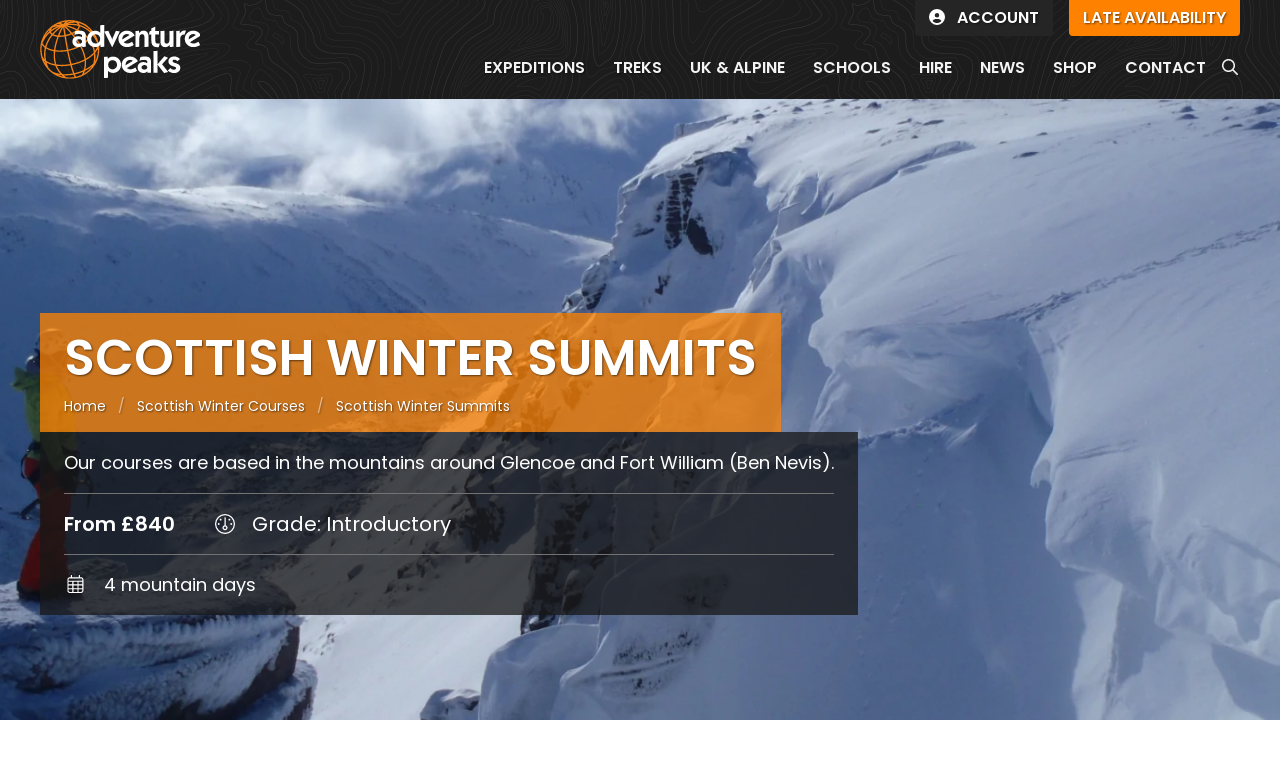

--- FILE ---
content_type: text/html; charset=UTF-8
request_url: https://www.adventurepeaks.com/uk-and-alpine/scottish-winter-summits/
body_size: 21738
content:
<!DOCTYPE html><html lang=en><head id=html-head><meta http-equiv=content-type content="text/html; charset=utf-8"><meta name=viewport content="width=device-width, initial-scale=1.0"><title>Scottish Winter Summits with Adventure Peaks | Adventure Peaks</title><link rel=icon href=/site/templates/images/favicons/favicon.svg sizes=any type=image/svg+xml><link rel=icon href=//d21vwm96zyfwvd.cloudfront.net/templates/images/favicons/favicon.png type=image/png><link rel=apple-touch-icon sizes=180x180 href=//d21vwm96zyfwvd.cloudfront.net/templates/images/favicons/apple-touch-icon.png><link rel=icon type=image/png sizes=32x32 href=//d21vwm96zyfwvd.cloudfront.net/templates/images/favicons/favicon-32x32.png><link rel=icon type=image/png sizes=16x16 href=//d21vwm96zyfwvd.cloudfront.net/templates/images/favicons/favicon-16x16.png><link rel=manifest href=/site/templates/images/favicons/site.webmanifest><link rel=mask-icon href=/site/templates/images/favicons/safari-pinned-tab.svg color=#5bbad5><meta name=msapplication-TileColor content=#da532c><meta name=theme-color content=#ffffff><style>*,::after,::before{box-sizing:border-box;border:0 solid #e5e7eb;--tw-translate-x:0;--tw-translate-y:0;--tw-rotate:0;--tw-skew-x:0;--tw-skew-y:0;--tw-scale-x:1;--tw-scale-y:1;--tw-scroll-snap-strictness:proximity;--tw-ring-offset-width:0;--tw-ring-offset-color:#fff;--tw-ring-color:rgb(59 130 246 / .5);--tw-ring-offset-shadow:0 0 #0000;--tw-ring-shadow:0 0 #0000;--tw-shadow:0 0 #0000;--tw-shadow-colored:0 0 #0000}::after,::before{--tw-content:''}html{line-height:1.5;-webkit-text-size-adjust:100%;-moz-tab-size:4;-o-tab-size:4;tab-size:4;font-family:Poppins,sans-serif}body{margin:0;line-height:inherit}a{color:inherit;text-decoration:inherit}button,input{font-family:inherit;font-size:100%;line-height:inherit;color:inherit;margin:0;padding:0}button{text-transform:none}[type=button],[type=submit],button{-webkit-appearance:button;background-color:transparent;background-image:none}:-moz-focusring{outline:auto}:-moz-ui-invalid{box-shadow:none}::-webkit-inner-spin-button,::-webkit-outer-spin-button{height:auto}::-webkit-search-decoration{-webkit-appearance:none}::-webkit-file-upload-button{-webkit-appearance:button;font:inherit}h1,p{margin:0}ul{list-style:none;margin:0;padding:0}iframe,img,svg{display:block;vertical-align:middle}img{max-width:100%;height:auto}input::-moz-placeholder{color:#6b7280;opacity:1}input:-ms-input-placeholder{color:#6b7280;opacity:1}::-webkit-datetime-edit-fields-wrapper{padding:0}::-webkit-date-and-time-value{min-height:1.5em}h1{--tw-text-opacity:1;color:rgb(31 41 55 / var(--tw-text-opacity));font-size:40px;font-weight:600}.container{width:100%}@media (min-width:640px){.container{max-width:640px}}@media (min-width:768px){.container{max-width:768px}}@media (min-width:1024px){h1{font-size:50px}.container{max-width:1024px}}@media (min-width:1280px){.container{max-width:1280px}}@media (min-width:1536px){.container{max-width:1536px}}.btn-primary{display:inline-block;white-space:nowrap;padding:.5rem 1rem;font-size:14px;text-transform:uppercase;border-width:2px;--tw-border-opacity:1;border-color:rgb(255 131 0 / var(--tw-border-opacity));--tw-bg-opacity:1;background-color:rgb(255 131 0 / var(--tw-bg-opacity));--tw-text-opacity:1;color:rgb(255 255 255 / var(--tw-text-opacity))}.btn-dark{border-width:2px;--tw-border-opacity:1;border-color:rgb(38 38 38 / var(--tw-border-opacity));--tw-bg-opacity:1;background-color:rgb(38 38 38 / var(--tw-bg-opacity));--tw-text-opacity:1;color:rgb(255 255 255 / var(--tw-text-opacity))}.btn-shadow{box-shadow:1px 1px 2px rgba(0,0,0,.55)}.spaced{letter-spacing:2px}.gradientoverlay{background:linear-gradient(45deg,rgba(0,0,0,.5) 0,rgba(255,255,255,0) 50%);background:-webkit-linear-gradient(45deg,rgba(0,0,0,.5) 0,rgba(255,255,255,0) 50%)}.sr-only{position:absolute;width:1px;height:1px;padding:0;margin:-1px;overflow:hidden;clip:rect(0,0,0,0);white-space:nowrap;border-width:0}.invisible{visibility:hidden}.fixed{position:fixed}.absolute{position:absolute}.relative{position:relative}.sticky{position:-webkit-sticky;position:sticky}.inset-0{top:0;right:0;bottom:0;left:0}.inset-y-0{top:0;bottom:0}.top-0{top:0}.right-0{right:0}.right-10{right:2.5rem}.left-10{left:2.5rem}.z-1{z-index:1}.z-10{z-index:10}.z-50{z-index:50}.z-70{z-index:70}.z-0{z-index:0}.z-\[101\]{z-index:101}.col-span-2{grid-column:span 2/span 2}.clear-both{clear:both}.mx-auto{margin-left:auto;margin-right:auto}.mb-0{margin-bottom:0}.mt-2{margin-top:.5rem}.mr-2{margin-right:.5rem}.mt-8{margin-top:2rem}.ml-4{margin-left:1rem}.mt-6{margin-top:1.5rem}.-mr-px{margin-right:-1px}.block{display:block}.inline-block{display:inline-block}.flex{display:flex}.inline-flex{display:inline-flex}.grid{display:grid}.hidden{display:none}.h-4{height:1rem}.h-80{height:20rem}.h-72{height:18rem}.h-20{height:5rem}.h-8{height:2rem}.h-full{height:100%}.min-h-full{min-height:100%}.w-32{width:8rem}.w-auto{width:auto}.w-full{width:100%}.w-4{width:1rem}.w-64{width:16rem}.min-w-full{min-width:100%}.max-w-3xl{max-width:48rem}.max-w-lg{max-width:32rem}.flex-none{flex:none}.flex-grow{flex-grow:1}.origin-top{transform-origin:top}.scale-75{--tw-scale-x:.75;--tw-scale-y:.75;transform:translate(var(--tw-translate-x),var(--tw-translate-y)) rotate(var(--tw-rotate)) skewX(var(--tw-skew-x)) skewY(var(--tw-skew-y)) scaleX(var(--tw-scale-x)) scaleY(var(--tw-scale-y))}.transform{transform:translate(var(--tw-translate-x),var(--tw-translate-y)) rotate(var(--tw-rotate)) skewX(var(--tw-skew-x)) skewY(var(--tw-skew-y)) scaleX(var(--tw-scale-x)) scaleY(var(--tw-scale-y))}.columns-2{-moz-columns:2;columns:2}.break-inside-avoid-column{-moz-column-break-inside:avoid;break-inside:avoid-column}.grid-cols-5{grid-template-columns:repeat(5,minmax(0,1fr))}.grid-cols-4{grid-template-columns:repeat(4,minmax(0,1fr))}.flex-col{flex-direction:column}.items-center{align-items:center}.justify-end{justify-content:flex-end}.justify-center{justify-content:center}.justify-between{justify-content:space-between}.justify-items-start{justify-items:start}.space-y-2>:not([hidden])~:not([hidden]){--tw-space-y-reverse:0;margin-top:calc(.5rem * calc(1 - var(--tw-space-y-reverse)));margin-bottom:calc(.5rem * var(--tw-space-y-reverse))}.space-y-6>:not([hidden])~:not([hidden]){--tw-space-y-reverse:0;margin-top:calc(1.5rem * calc(1 - var(--tw-space-y-reverse)));margin-bottom:calc(1.5rem * var(--tw-space-y-reverse))}.space-y-4>:not([hidden])~:not([hidden]){--tw-space-y-reverse:0;margin-top:calc(1rem * calc(1 - var(--tw-space-y-reverse)));margin-bottom:calc(1rem * var(--tw-space-y-reverse))}.overflow-hidden{overflow:hidden}.overflow-y-auto{overflow-y:auto}.rounded-b{border-bottom-right-radius:.25rem;border-bottom-left-radius:.25rem}.border{border-width:1px}.border-2{border-width:2px}.border-b{border-bottom-width:1px}.border-r-0{border-right-width:0}.border-adventure{--tw-border-opacity:1;border-color:rgb(255 131 0 / var(--tw-border-opacity))}.border-neutral-300{--tw-border-opacity:1;border-color:rgb(212 212 212 / var(--tw-border-opacity))}.border-neutral-200{--tw-border-opacity:1;border-color:rgb(229 229 229 / var(--tw-border-opacity))}.bg-adventure{--tw-bg-opacity:1;background-color:rgb(255 131 0 / var(--tw-bg-opacity))}.bg-white{--tw-bg-opacity:1;background-color:rgb(255 255 255 / var(--tw-bg-opacity))}.bg-amber-100{--tw-bg-opacity:1;background-color:rgb(254 243 199 / var(--tw-bg-opacity))}.bg-neutral-900{--tw-bg-opacity:1;background-color:rgb(23 23 23 / var(--tw-bg-opacity))}.bg-gray-700{--tw-bg-opacity:1;background-color:rgb(55 65 81 / var(--tw-bg-opacity))}.bg-neutral-100{--tw-bg-opacity:1;background-color:rgb(245 245 245 / var(--tw-bg-opacity))}.bg-gray-50{--tw-bg-opacity:1;background-color:rgb(249 250 251 / var(--tw-bg-opacity))}.bg-neutral-200{--tw-bg-opacity:1;background-color:rgb(229 229 229 / var(--tw-bg-opacity))}.bg-black{--tw-bg-opacity:1;background-color:rgb(0 0 0 / var(--tw-bg-opacity))}.bg-opacity-75{--tw-bg-opacity:.75}.bg-opacity-85{--tw-bg-opacity:.85}.bg-opacity-50{--tw-bg-opacity:.5}.bg-cover{background-size:cover}.bg-center{background-position:center}.bg-repeat{background-repeat:repeat}.object-cover{-o-object-fit:cover;object-fit:cover}.p-2{padding:.5rem}.p-4{padding:1rem}.p-10{padding:2.5rem}.p-0{padding:0}.p-8{padding:2rem}.px-4{padding-left:1rem;padding-right:1rem}.px-6{padding-left:1.5rem;padding-right:1.5rem}.px-2{padding-left:.5rem;padding-right:.5rem}.py-1\.5{padding-top:.375rem;padding-bottom:.375rem}.py-1{padding-top:.25rem;padding-bottom:.25rem}.py-3{padding-top:.75rem;padding-bottom:.75rem}.py-16{padding-top:4rem;padding-bottom:4rem}.py-8{padding-top:2rem;padding-bottom:2rem}.px-3{padding-left:.75rem;padding-right:.75rem}.py-2{padding-top:.5rem;padding-bottom:.5rem}.py-28{padding-top:7rem;padding-bottom:7rem}.py-4{padding-top:1rem;padding-bottom:1rem}.py-0\.5{padding-top:.125rem;padding-bottom:.125rem}.px-\[14px\]{padding-left:14px;padding-right:14px}.pt-4{padding-top:1rem}.pr-2{padding-right:.5rem}.pb-4{padding-bottom:1rem}.pb-2{padding-bottom:.5rem}.pt-\[5px\]{padding-top:5px}.pb-0{padding-bottom:0}.pt-\[15px\]{padding-top:15px}.pr-4{padding-right:1rem}.pl-\[14px\]{padding-left:14px}.text-center{text-align:center}.text-\[40px\]{font-size:40px}.text-\[16px\]{font-size:16px}.text-xl{font-size:1.25rem;line-height:1.75rem}.text-sm{font-size:.875rem;line-height:1.25rem}.text-lg{font-size:1.125rem;line-height:1.75rem}.text-3xl{font-size:1.875rem;line-height:2.25rem}.text-2xl{font-size:1.5rem;line-height:2rem}.font-semibold{font-weight:600}.font-bold{font-weight:700}.font-normal{font-weight:400}.font-medium{font-weight:500}.uppercase{text-transform:uppercase}.normal-case{text-transform:none}.leading-6{line-height:1.5rem}.leading-5{line-height:1.25rem}.tracking-wide{letter-spacing:.025em}.tracking-wider{letter-spacing:.05em}.text-adventure{--tw-text-opacity:1;color:rgb(255 131 0 / var(--tw-text-opacity))}.text-white{--tw-text-opacity:1;color:rgb(255 255 255 / var(--tw-text-opacity))}.text-neutral-500{--tw-text-opacity:1;color:rgb(115 115 115 / var(--tw-text-opacity))}.text-neutral-600{--tw-text-opacity:1;color:rgb(82 82 82 / var(--tw-text-opacity))}.text-neutral-100{--tw-text-opacity:1;color:rgb(245 245 245 / var(--tw-text-opacity))}.text-indigo-600{--tw-text-opacity:1;color:rgb(79 70 229 / var(--tw-text-opacity))}.opacity-0{opacity:0}.shadow-xl{--tw-shadow:0 20px 25px -5px rgb(0 0 0 / .1),0 8px 10px -6px rgb(0 0 0 / .1);--tw-shadow-colored:0 20px 25px -5px var(--tw-shadow-color),0 8px 10px -6px var(--tw-shadow-color);box-shadow:var(--tw-ring-offset-shadow,0 0 #0000),var(--tw-ring-shadow,0 0 #0000),var(--tw-shadow)}.shadow-lg{--tw-shadow:0 10px 15px -3px rgb(0 0 0 / .1),0 4px 6px -4px rgb(0 0 0 / .1);--tw-shadow-colored:0 10px 15px -3px var(--tw-shadow-color),0 4px 6px -4px var(--tw-shadow-color);box-shadow:var(--tw-ring-offset-shadow,0 0 #0000),var(--tw-ring-shadow,0 0 #0000),var(--tw-shadow)}.drop-shadow{--tw-drop-shadow:drop-shadow(0 1px 2px rgb(0 0 0 / .1)) drop-shadow(0 1px 1px rgb(0 0 0 / .06));filter:var(--tw-blur) var(--tw-brightness) var(--tw-contrast) var(--tw-grayscale) var(--tw-hue-rotate) var(--tw-invert) var(--tw-saturate) var(--tw-sepia) var(--tw-drop-shadow)}.text-shadow-sm{text-shadow:1px 1px 2px rgba(0,0,0,.55)}.bg-adventure h1,.bg-adventure p{color:#fff!important}p:last-child{margin-bottom:0}#page-header{z-index:75}.animated{-webkit-animation-duration:0.5s;animation-duration:0.5s;-webkit-animation-fill-mode:both;animation-fill-mode:both}@-webkit-keyframes fadeIn{0%{opacity:0}100%{opacity:1}}@keyframes fadeIn{0%{opacity:0}100%{opacity:1}}.fadeIn{-webkit-animation-name:fadeIn;animation-name:fadeIn}.animation-delay{-webkit-animation-delay:450ms!important;animation-delay:450ms!important}.fa-fw{width:1.28571429em;text-align:center}.cover-container{position:relative;z-index:0;overflow:hidden}@media (min-width:768px){.md\:block{display:block}.md\:hidden{display:none}.md\:h-96{height:24rem}.md\:w-36{width:9rem}.md\:grid-cols-2{grid-template-columns:repeat(2,minmax(0,1fr))}.md\:p-16{padding:4rem}.md\:py-5{padding-top:1.25rem;padding-bottom:1.25rem}}@media (min-width:1024px){.lg\:mt-24{margin-top:6rem}.lg\:block{display:block}.lg\:flex{display:flex}.lg\:hidden{display:none}.lg\:grid-cols-3{grid-template-columns:repeat(3,minmax(0,1fr))}.lg\:py-48{padding-top:12rem;padding-bottom:12rem}.lg\:px-10{padding-left:2.5rem;padding-right:2.5rem}.lg\:text-\[50px\]{font-size:50px}.lg\:text-\[22px\]{font-size:22px}.lg\:text-\[40px\]{font-size:40px}.lg\:text-sm{font-size:.875rem;line-height:1.25rem}}@media (min-width:1280px){.xl\:w-48{width:12rem}.xl\:max-w-7xl{max-width:80rem}.xl\:py-52{padding-top:13rem;padding-bottom:13rem}.xl\:px-10{padding-left:2.5rem;padding-right:2.5rem}.xl\:text-base{font-size:1rem;line-height:1.5rem}}@font-face{font-family:Poppins;font-style:italic;font-weight:400;font-display:swap;src:url(https://fonts.gstatic.com/s/poppins/v20/pxiGyp8kv8JHgFVrJJLecg.woff2) format('woff2')}@font-face{font-family:Poppins;font-style:italic;font-weight:500;font-display:swap;src:url(https://fonts.gstatic.com/s/poppins/v20/pxiDyp8kv8JHgFVrJJLmg1hlFQ.woff2) format('woff2')}@font-face{font-family:Poppins;font-style:italic;font-weight:600;font-display:swap;src:url(https://fonts.gstatic.com/s/poppins/v20/pxiDyp8kv8JHgFVrJJLmr19lFQ.woff2) format('woff2')}@font-face{font-family:Poppins;font-style:normal;font-weight:400;font-display:swap;src:url(https://fonts.gstatic.com/s/poppins/v20/pxiEyp8kv8JHgFVrFJU.woff2) format('woff2')}@font-face{font-family:Poppins;font-style:normal;font-weight:500;font-display:swap;src:url(https://fonts.gstatic.com/s/poppins/v20/pxiByp8kv8JHgFVrLGT9V14.woff2) format('woff2')}@font-face{font-family:Poppins;font-style:normal;font-weight:600;font-display:swap;src:url(https://fonts.gstatic.com/s/poppins/v20/pxiByp8kv8JHgFVrLEj6V14.woff2) format('woff2')}</style><script>window.dataLayer=window.dataLayer||[]</script><script>(function(w,d,s,l,i){w[l]=w[l]||[];w[l].push({'gtm.start':new Date().getTime(),event:'gtm.js'});var f=d.getElementsByTagName(s)[0],j=d.createElement(s),dl=l!='dataLayer'?'&l='+l:'';j.async=!0;j.src='https://www.googletagmanager.com/gtm.js?id='+i+dl;f.parentNode.insertBefore(j,f)})(window,document,'script','dataLayer','GTM-52M684H')</script><link rel=preconnect href=https://fonts.gstatic.com crossorigin><link rel=preload as=style href="https://fonts.googleapis.com/css2?family=Freehand&family=Poppins:ital,wght@0,400;0,500;0,600;1,400;1,500;1,600&display=swap"><link rel=stylesheet media=print onload="this.onload=null;this.removeAttribute('media');" href="https://fonts.googleapis.com/css2?family=Freehand&family=Poppins:ital,wght@0,400;0,500;0,600;1,400;1,500;1,600&display=swap"><noscript><link href="https://fonts.googleapis.com/css2?family=Freehand&family=Poppins:ital,wght@0,400;0,500;0,600;1,400;1,500;1,600&display=swap" rel=stylesheet></noscript><script async src=https://kit.fontawesome.com/3136d6ed1d.js crossorigin=anonymous></script><script>var rootUrl='https://www.adventurepeaks.com/';var li=0</script><meta name=keywords content="Scottish Winter Summits"><meta name=description content="Our Scottish Winter Summits course is a continuation of the Winter Skills or Intro Mountaineering courses."><meta name=image content=https://www.adventurepeaks.com/site/assets/files/1391/p2195847_zac_3.jpg><meta name=robots content=index><link rel=canonical href=https://www.adventurepeaks.com/uk-and-alpine/scottish-winter-summits/><meta name=generator content="ProcessWire 3.0.235"><meta name=author content="Adventure Peaks"><meta property=og:site_name content="Adventure Peaks"><meta property=og:title content="Scottish Winter Summits with Adventure Peaks | Adventure Peaks"><meta property=og:url content=https://www.adventurepeaks.com/uk-and-alpine/scottish-winter-summits/><meta property=og:description content="Our Scottish Winter Summits course is a continuation of the Winter Skills or Intro Mountaineering courses."><meta property=og:type content=website><meta property=og:image content=https://www.adventurepeaks.com/site/assets/files/1391/p2195847_zac_3.jpg><meta name=twitter:card content=summary><meta name=twitter:site content=@><meta name=twitter:title content="Scottish Winter Summits with Adventure Peaks | Adventure Peaks"><meta name=twitter:url content=https://www.adventurepeaks.com/uk-and-alpine/scottish-winter-summits/><meta name=twitter:description content="Our Scottish Winter Summits course is a continuation of the Winter Skills or Intro Mountaineering courses."><meta name=twitter:image content=https://www.adventurepeaks.com/site/assets/files/1391/p2195847_zac_3.jpg><script type=application/ld+json>{"@context":"http://schema.org","@type":"Organization","name":"Adventure Peaks","url":"https://www.adventurepeaks.com","sameAs":["https://www.twitter.com/adventurepeaks/","https://www.facebook.com/adventurepeaks/","https://www.pinterest.co.uk/adventurepeaks/","https://www.youtube.com/user/adventurepeaks/","https://www.instagram.com/adventurepeaks/"],"logo":"https://www.adventurepeaks.com/site/templates/images/adventurepeaks-logo-dark.png"}</script><script type=application/ld+json>[{"@context":"http://schema.org","@type":"Product","name":"Scottish Winter Summits","brand":{"@type":"Brand","name":"Adventure Peaks"},"description":"Our courses are based in the mountains around Glencoe and Fort William (Ben Nevis).","mpn":"adventurepeaks-1391","sku":"ap40x1391","image":"https://www.adventurepeaks.com/site/assets/files/1391/p2195847_zac_3.jpg","aggregateRating":{"@type":"AggregateRating","ratingValue":"4.7","reviewCount":"3"},"Review":[{"@type":"Review","author":{"@type":"Person","name":"Jeffrey"},"datePublished":"2019-03-19","description":"Well organised, flexible and suitably tailored activities, excellent leader, comfortable accommodation, very reasonable price for a really good overall package. The information received was comprehensive and timely. The instructor Lucy was full of information and advice, related well to the group - a great leader. Traversing the ridge from Buchaille Etive Beag over hard snow was exhilarating.","reviewRating":{"@type":"Rating","bestRating":"5","worstRating":"1","ratingValue":"5"}},{"@type":"Review","author":{"@type":"Person","name":"April"},"datePublished":"2019-02-05","description":"The activities took into account what I wanted to do. Felt very confident in skills and abilities of instructor and safe. [The information received] was thorough and helpful. I enjoyed the mix of activities that I did on both days. Scenery - beautiful.","reviewRating":{"@type":"Rating","bestRating":"5","worstRating":"1","ratingValue":"5"}},{"@type":"Review","author":{"@type":"Person","name":"Richard"},"datePublished":"2016-05-09","description":"There were only 2 of us on the course so we benefited from above and beyond guiding. Really was a cracking day out for our route up the Ben via Coire Leis. The final day too! I was very lucky to get a weather window mid Feb. My first ascent of &#039;The Ben&#039;  in Winter conditions and not the tourist route, what more could you ask for. Thanks Mark, thanks Graeme! Good skills tips, patience and we were safe in their hands. I shall not forget the views of the 3 sisters and then Glen Etive on the last day - one is now a picture on my wall. Sunshine and no wind, we were able to take it all in during a half hour summit stop on Buachaille Etive Beag.","reviewRating":{"@type":"Rating","bestRating":"5","worstRating":"1","ratingValue":"4"}}]},{"@context":"https://schema.org","@type":"BreadcrumbList","itemListElement":[{"@type":"ListItem","position":1,"name":"Scottish Winter Summits","item":"https://www.adventurepeaks.com/uk-and-alpine/scottish-winter-summits/"}]}]</script><body class=trip id=html-body><noscript><iframe src="https://www.googletagmanager.com/ns.html?id=GTM-52M684H" height=0 width=0 style=display:none;visibility:hidden></iframe></noscript><div class=bg-white><div id=page-header class="bg-repeat lg:text-sm xl:text-base w-full sticky top-0" style="background-image: url(/site/templates/images/pattern-dark.png); background-size: 608px 453px;"><div class="relative container xl:max-w-7xl mx-auto px-4 xl:px-10 z-10"><div class="flex justify-items-start justify-between"><a href=/ id=logo-container class="inline-flex items-center space-x-2 font-bold text-lg tracking-wide text-indigo-600 hover:text-indigo-400"> <img src=/site/templates/images/adventurepeaks-logo.svg class="w-32 md:w-36 xl:w-48 py-3 md:py-5" style="max-width: 160px;" alt="Adventure Peaks Logo"> </a><div><div x-data="{ open: false }" class="lg:hidden w-100 justify-end animated fadeIn animation-delay mt-2" id=nav-mobile><span x-on:click="open = true"><button type=button class="text-white mt-6 uppercase font-semibold text-[16px]"><i class="fa text-2xl fa-bars"></i></button></span> <div x-dialog x-model=open style="display: none" class="fixed inset-0 z-10 overflow-hidden"><div x-dialog:overlay x-transition.opacity class="fixed inset-0 bg-black bg-opacity-50"></div><div class="fixed inset-y-0 right-0 w-full max-w-lg"><div x-dialog:panel x-transition:enter="transition ease-out duration-300" x-transition:enter-start=translate-x-full x-transition:enter-end=translate-x-0 x-transition:leave="transition ease-in duration-300" x-transition:leave-start=translate-x-0 x-transition:leave-end=translate-x-full class="h-full w-full"><div class="flex h-full flex-col justify-between overflow-y-auto bg-adventure shadow-lg"><div class="absolute top-0 right-0 pt-4 pr-4"><button type=button @click=$dialog.close() class="bg-gray-50 p-2 text-neutral-500"><span class=sr-only>Close slideover</span><svg xmlns="http://www.w3.org/2000/svg" class="h-4 w-4" viewBox="0 0 20 20"
                                 fill="currentColor">
                                <path fill-rule="evenodd"
                                      d="M4.293 4.293a1 1 0 011.414 0L10 8.586l4.293-4.293a1 1 0 111.414 1.414L11.414 10l4.293 4.293a1 1 0 01-1.414 1.414L10 11.414l-4.293 4.293a1 1 0 01-1.414-1.414L8.586 10 4.293 5.707a1 1 0 010-1.414z"
                                      clip-rule="evenodd"/>
                            </svg></button></div><div class=p-8><form action=/search/ autocomplete=off><div class="flex items-center mt-8"><input class="block border border-neutral-300 z-1 py-2 leading-5 text-sm w-full active:z-1 focus:z-1 -mr-px" id=mobile_search name=q placeholder=Search autocomplete=off><button type=submit class="inline-flex justify-center items-center space-x-2 uppercase border border-neutral-300 flex-none px-3 py-2 leading-5 text-sm active:z-1 focus:z-1 bg-neutral-200 hover:bg-neutral-300">Search</button></div></form><div x-data="{ }" class="mx-auto max-w-3xl space-y-4 mt-8"><nav x-data="{ id: 'account', get expanded() { return this.active === this.id }, set expanded(value) { this.active = value ? this.id : null }, }" role=region class="border-b border-neutral-200"><div><button x-on:click="expanded = !expanded" :aria-expanded=expanded class="text-white flex w-full items-center justify-between pb-4 text-xl font-bold aria-expanded:text-amber-100"><span class=uppercase>Account</span> <span x-show=expanded aria-hidden=true class=ml-4>&minus;</span> <span x-show=!expanded aria-hidden=true class=ml-4>&plus;</span></button></div><div x-show=expanded x-collapse><div class=pb-4><a href=/account/ class='text-white block py-1.5 px-4 hover:bg-adventure-hover'>Log In</a></div></div></nav><nav x-data="{ id: 'expeditions', get expanded() { return this.active === this.id }, set expanded(value) { this.active = value ? this.id : null }, }" role=region class="border-b border-neutral-200"><div><button x-on:click="expanded = !expanded" :aria-expanded=expanded class="text-white flex w-full items-center justify-between pb-4 text-xl font-bold aria-expanded:text-amber-100"><span class=uppercase>Expeditions</span> <span x-show=expanded aria-hidden=true class=ml-4>&minus;</span> <span x-show=!expanded aria-hidden=true class=ml-4>&plus;</span></button></div><div x-show=expanded x-collapse><div class=pb-4><a href=/expeditions/ class='text-white block py-1.5 px-4 hover:bg-adventure-hover'>View All</a><div x-data="{ id: 'region', get region_expanded() { return this.region_active === this.id }, set region_expanded(value) { this.region_active = value ? this.id : null }, }"><button x-on:click="region_expanded = !region_expanded" :aria-expanded=region_expanded class="text-white block py-2 px-4 hover:bg-adventure-hover flex w-full items-center justify-between aria-expanded:text-amber-100"><span class=uppercase>By Region</span> <span x-show=region_expanded aria-hidden=true class=ml-4>&minus;</span> <span x-show=!region_expanded aria-hidden=true class=ml-4>&plus;</span></button><div x-show=region_expanded x-collapse><a href=/expeditions/categories/asian-expeditions/ class='text-white block py-1.5 px-4 ml-4 hover:bg-adventure-hover'>Asia</a><a href=/expeditions/categories/south-american-expeditions/ class='text-white block py-1.5 px-4 ml-4 hover:bg-adventure-hover'>South America</a><a href=/expeditions/categories/north-american-expeditions/ class='text-white block py-1.5 px-4 ml-4 hover:bg-adventure-hover'>North America</a><a href=/expeditions/categories/african-expeditions/ class='text-white block py-1.5 px-4 ml-4 hover:bg-adventure-hover'>Africa</a><a href=/expeditions/categories/european-expeditions/ class='text-white block py-1.5 px-4 ml-4 hover:bg-adventure-hover'>Europe</a><a href=/expeditions/categories/australasian-expeditions/ class='text-white block py-1.5 px-4 ml-4 hover:bg-adventure-hover'>Australasia</a><a href=/expeditions/categories/the-poles/ class='text-white block py-1.5 px-4 ml-4 hover:bg-adventure-hover'>The Poles</a><a href=/expeditions/categories/global-challenges/ class='text-white block py-1.5 px-4 ml-4 hover:bg-adventure-hover'>Global Challenges</a></div></div><div x-data="{ id: 'month', get month_expanded() { return this.month_active === this.id }, set month_expanded(value) { this.month_active = value ? this.id : null }, }"><button x-on:click="month_expanded = !month_expanded" :aria-expanded=month_expanded class="text-white block py-2 px-4 hover:bg-adventure-hover flex w-full items-center justify-between aria-expanded:text-amber-100"><span class=uppercase>By Month</span> <span x-show=month_expanded aria-hidden=true class=ml-4>&minus;</span> <span x-show=!month_expanded aria-hidden=true class=ml-4>&plus;</span></button><div x-show=month_expanded x-collapse><a href='/search/?types=expeditions&months=january' class='text-white block py-1.5 px-4 ml-4 hover:bg-adventure-hover'>January</a><a href='/search/?types=expeditions&months=february' class='text-white block py-1.5 px-4 ml-4 hover:bg-adventure-hover'>February</a><a href='/search/?types=expeditions&months=march' class='text-white block py-1.5 px-4 ml-4 hover:bg-adventure-hover'>March</a><a href='/search/?types=expeditions&months=april' class='text-white block py-1.5 px-4 ml-4 hover:bg-adventure-hover'>April</a><a href='/search/?types=expeditions&months=may' class='text-white block py-1.5 px-4 ml-4 hover:bg-adventure-hover'>May</a><a href='/search/?types=expeditions&months=june' class='text-white block py-1.5 px-4 ml-4 hover:bg-adventure-hover'>June</a><a href='/search/?types=expeditions&months=july' class='text-white block py-1.5 px-4 ml-4 hover:bg-adventure-hover'>July</a><a href='/search/?types=expeditions&months=august' class='text-white block py-1.5 px-4 ml-4 hover:bg-adventure-hover'>August</a><a href='/search/?types=expeditions&months=september' class='text-white block py-1.5 px-4 ml-4 hover:bg-adventure-hover'>September</a><a href='/search/?types=expeditions&months=october' class='text-white block py-1.5 px-4 ml-4 hover:bg-adventure-hover'>October</a><a href='/search/?types=expeditions&months=november' class='text-white block py-1.5 px-4 ml-4 hover:bg-adventure-hover'>November</a><a href='/search/?types=expeditions&months=december' class='text-white block py-1.5 px-4 ml-4 hover:bg-adventure-hover'>December</a></div></div><div x-data="{ id: 'grade', get grade_expanded() { return this.grade_active === this.id }, set grade_expanded(value) { this.grade_active = value ? this.id : null }, }"><button x-on:click="grade_expanded = !grade_expanded" :aria-expanded=grade_expanded class="text-white block py-2 px-4 hover:bg-adventure-hover flex w-full items-center justify-between aria-expanded:text-amber-100"><span class=uppercase>By Grade</span> <span x-show=grade_expanded aria-hidden=true class=ml-4>&minus;</span> <span x-show=!grade_expanded aria-hidden=true class=ml-4>&plus;</span></button><div x-show=grade_expanded x-collapse><a href='/search/?types=expeditions&grades=1a' class='text-white block py-1.5 px-4 ml-4 hover:bg-adventure-hover'>1A</a><a href='/search/?types=expeditions&grades=1b' class='text-white block py-1.5 px-4 ml-4 hover:bg-adventure-hover'>1B</a><a href='/search/?types=expeditions&grades=1c' class='text-white block py-1.5 px-4 ml-4 hover:bg-adventure-hover'>1C</a><a href='/search/?types=expeditions&grades=1d' class='text-white block py-1.5 px-4 ml-4 hover:bg-adventure-hover'>1D</a><a href='/search/?types=expeditions&grades=2b' class='text-white block py-1.5 px-4 ml-4 hover:bg-adventure-hover'>2B</a><a href='/search/?types=expeditions&grades=2c' class='text-white block py-1.5 px-4 ml-4 hover:bg-adventure-hover'>2C</a><a href='/search/?types=expeditions&grades=2d' class='text-white block py-1.5 px-4 ml-4 hover:bg-adventure-hover'>2D</a><a href='/search/?types=expeditions&grades=3b' class='text-white block py-1.5 px-4 ml-4 hover:bg-adventure-hover'>3B</a><a href='/search/?types=expeditions&grades=3c' class='text-white block py-1.5 px-4 ml-4 hover:bg-adventure-hover'>3C</a><a href='/search/?types=expeditions&grades=3d' class='text-white block py-1.5 px-4 ml-4 hover:bg-adventure-hover'>3D</a><a href='/search/?types=expeditions&grades=4b' class='text-white block py-1.5 px-4 ml-4 hover:bg-adventure-hover'>4B</a><a href='/search/?types=expeditions&grades=4c' class='text-white block py-1.5 px-4 ml-4 hover:bg-adventure-hover'>4C</a><a href='/search/?types=expeditions&grades=4d' class='text-white block py-1.5 px-4 ml-4 hover:bg-adventure-hover'>4D</a><a href='/search/?types=expeditions&grades=5d' class='text-white block py-1.5 px-4 ml-4 hover:bg-adventure-hover'>5D</a><a href='/search/?types=expeditions&grades=6d' class='text-white block py-1.5 px-4 ml-4 hover:bg-adventure-hover'>6D</a></div></div><div x-data="{ id: 'height', get height_expanded() { return this.height_active === this.id }, set height_expanded(value) { this.height_active = value ? this.id : null }, }"><button x-on:click="height_expanded = !height_expanded" :aria-expanded=height_expanded class="text-white block py-2 px-4 hover:bg-adventure-hover flex w-full items-center justify-between aria-expanded:text-amber-100"><span class=uppercase>By Height</span> <span x-show=height_expanded aria-hidden=true class=ml-4>&minus;</span> <span x-show=!height_expanded aria-hidden=true class=ml-4>&plus;</span></button><div x-show=height_expanded x-collapse><a href='/search/?types=expeditions&altitude=2000' class='text-white block py-1.5 px-4 ml-4 hover:bg-adventure-hover'>2,000m+</a><a href='/search/?types=expeditions&altitude=4000' class='text-white block py-1.5 px-4 ml-4 hover:bg-adventure-hover'>4,000m+</a><a href='/search/?types=expeditions&altitude=5000' class='text-white block py-1.5 px-4 ml-4 hover:bg-adventure-hover'>5,000m+</a><a href='/search/?types=expeditions&altitude=6000' class='text-white block py-1.5 px-4 ml-4 hover:bg-adventure-hover'>6,000m+</a><a href='/search/?types=expeditions&altitude=7000' class='text-white block py-1.5 px-4 ml-4 hover:bg-adventure-hover'>7,000m+</a><a href='/search/?types=expeditions&altitude=8000' class='text-white block py-1.5 px-4 ml-4 hover:bg-adventure-hover'>8,000m+</a></div></div></div></div></nav><nav x-data="{ id: 'treks', get expanded() { return this.active === this.id }, set expanded(value) { this.active = value ? this.id : null }, }" role=region class="border-b border-neutral-200"><div><button x-on:click="expanded = !expanded" :aria-expanded=expanded class="text-white flex w-full items-center justify-between pb-4 text-xl font-bold aria-expanded:text-amber-100"><span class=uppercase>Treks</span> <span x-show=expanded aria-hidden=true class=ml-4>&minus;</span> <span x-show=!expanded aria-hidden=true class=ml-4>&plus;</span></button></div><div x-show=expanded x-collapse><div class=pb-4><a href=/treks/ class='text-white block py-1.5 px-4 hover:bg-adventure-hover'>View All</a><div x-data="{ id: 'region', get region_expanded() { return this.region_active === this.id }, set region_expanded(value) { this.region_active = value ? this.id : null }, }"><button x-on:click="region_expanded = !region_expanded" :aria-expanded=region_expanded class="text-white block py-2 px-4 hover:bg-adventure-hover flex w-full items-center justify-between aria-expanded:text-amber-100"><span class=uppercase>By Region</span> <span x-show=region_expanded aria-hidden=true class=ml-4>&minus;</span> <span x-show=!region_expanded aria-hidden=true class=ml-4>&plus;</span></button><div x-show=region_expanded x-collapse><a href=/treks/categories/uk-treks/ class='text-white block py-1.5 px-4 ml-4 hover:bg-adventure-hover'>UK Treks</a><a href=/treks/categories/asia/ class='text-white block py-1.5 px-4 ml-4 hover:bg-adventure-hover'>Asia</a><a href=/treks/categories/south-american-treks/ class='text-white block py-1.5 px-4 ml-4 hover:bg-adventure-hover'>South America</a><a href=/treks/categories/africa/ class='text-white block py-1.5 px-4 ml-4 hover:bg-adventure-hover'>Africa</a><a href=/treks/categories/european-treks/ class='text-white block py-1.5 px-4 ml-4 hover:bg-adventure-hover'>Europe</a><a href=/treks/categories/antarctica/ class='text-white block py-1.5 px-4 ml-4 hover:bg-adventure-hover'>Antarctica</a></div></div><div x-data="{ id: 'month', get month_expanded() { return this.month_active === this.id }, set month_expanded(value) { this.month_active = value ? this.id : null }, }"><button x-on:click="month_expanded = !month_expanded" :aria-expanded=month_expanded class="text-white block py-2 px-4 hover:bg-adventure-hover flex w-full items-center justify-between aria-expanded:text-amber-100"><span class=uppercase>By Month</span> <span x-show=month_expanded aria-hidden=true class=ml-4>&minus;</span> <span x-show=!month_expanded aria-hidden=true class=ml-4>&plus;</span></button><div x-show=month_expanded x-collapse><a href='/search/?types=treks&months=january' class='text-white block py-1.5 px-4 ml-4 hover:bg-adventure-hover'>January</a><a href='/search/?types=treks&months=february' class='text-white block py-1.5 px-4 ml-4 hover:bg-adventure-hover'>February</a><a href='/search/?types=treks&months=march' class='text-white block py-1.5 px-4 ml-4 hover:bg-adventure-hover'>March</a><a href='/search/?types=treks&months=april' class='text-white block py-1.5 px-4 ml-4 hover:bg-adventure-hover'>April</a><a href='/search/?types=treks&months=may' class='text-white block py-1.5 px-4 ml-4 hover:bg-adventure-hover'>May</a><a href='/search/?types=treks&months=june' class='text-white block py-1.5 px-4 ml-4 hover:bg-adventure-hover'>June</a><a href='/search/?types=treks&months=july' class='text-white block py-1.5 px-4 ml-4 hover:bg-adventure-hover'>July</a><a href='/search/?types=treks&months=august' class='text-white block py-1.5 px-4 ml-4 hover:bg-adventure-hover'>August</a><a href='/search/?types=treks&months=september' class='text-white block py-1.5 px-4 ml-4 hover:bg-adventure-hover'>September</a><a href='/search/?types=treks&months=october' class='text-white block py-1.5 px-4 ml-4 hover:bg-adventure-hover'>October</a><a href='/search/?types=treks&months=november' class='text-white block py-1.5 px-4 ml-4 hover:bg-adventure-hover'>November</a><a href='/search/?types=treks&months=december' class='text-white block py-1.5 px-4 ml-4 hover:bg-adventure-hover'>December</a></div></div><div x-data="{ id: 'grade', get grade_expanded() { return this.grade_active === this.id }, set grade_expanded(value) { this.grade_active = value ? this.id : null }, }"><button x-on:click="grade_expanded = !grade_expanded" :aria-expanded=grade_expanded class="text-white block py-2 px-4 hover:bg-adventure-hover flex w-full items-center justify-between aria-expanded:text-amber-100"><span class=uppercase>By Grade</span> <span x-show=grade_expanded aria-hidden=true class=ml-4>&minus;</span> <span x-show=!grade_expanded aria-hidden=true class=ml-4>&plus;</span></button><div x-show=grade_expanded x-collapse><a href='/search/?types=treks&grades=t2' class='text-white block py-1.5 px-4 ml-4 hover:bg-adventure-hover'>Grade T2</a><a href='/search/?types=treks&grades=t3' class='text-white block py-1.5 px-4 ml-4 hover:bg-adventure-hover'>Grade T3</a><a href='/search/?types=treks&grades=t4' class='text-white block py-1.5 px-4 ml-4 hover:bg-adventure-hover'>Grade T4</a><a href='/search/?types=treks&grades=t5' class='text-white block py-1.5 px-4 ml-4 hover:bg-adventure-hover'>Grade T5</a><a href='/search/?types=treks&grades=t6' class='text-white block py-1.5 px-4 ml-4 hover:bg-adventure-hover'>Grade T6</a></div></div></div></div></nav><nav x-data="{ id: 'uk_and_alpine', get expanded() { return this.active === this.id }, set expanded(value) { this.active = value ? this.id : null }, }" role=region class="border-b border-neutral-200"><div><button x-on:click="expanded = !expanded" :aria-expanded=expanded class="text-white flex w-full items-center justify-between pb-4 text-xl font-bold aria-expanded:text-amber-100"><span class=uppercase>UK & Alpine</span> <span x-show=expanded aria-hidden=true class=ml-4>&minus;</span> <span x-show=!expanded aria-hidden=true class=ml-4>&plus;</span></button></div><div x-show=expanded x-collapse><div class=pb-4><a href=/uk-and-alpine/ class='text-white block py-1.5 px-4 hover:bg-adventure-hover'>View All</a><div x-data="{ id: 'region', get region_expanded() { return this.region_active === this.id }, set region_expanded(value) { this.region_active = value ? this.id : null }, }"><button x-on:click="region_expanded = !region_expanded" :aria-expanded=region_expanded class="text-white block py-2 px-4 hover:bg-adventure-hover flex w-full items-center justify-between aria-expanded:text-amber-100"><span class=uppercase>By Category</span> <span x-show=region_expanded aria-hidden=true class=ml-4>&minus;</span> <span x-show=!region_expanded aria-hidden=true class=ml-4>&plus;</span></button><div x-show=region_expanded x-collapse><a href=/uk-and-alpine/categories/scottish-winter-mountain-courses/ class='text-white block py-1.5 px-4 ml-4 hover:bg-adventure-hover'>Scottish Winter Courses</a><a href=/uk-and-alpine/categories/expedition-skills/ class='text-white block py-1.5 px-4 ml-4 hover:bg-adventure-hover'>Expedition Skills and Training</a><a href=/uk-and-alpine/categories/alpine-summer-courses/ class='text-white block py-1.5 px-4 ml-4 hover:bg-adventure-hover'>Alpine Summer Courses</a><a href=/uk-and-alpine/categories/international-winter-courses/ class='text-white block py-1.5 px-4 ml-4 hover:bg-adventure-hover'>International Winter Courses</a><a href=/uk-and-alpine/categories/challenge-events/ class='text-white block py-1.5 px-4 ml-4 hover:bg-adventure-hover'>Challenge Events</a><a href=/uk-and-alpine/categories/hill-walking/ class='text-white block py-1.5 px-4 ml-4 hover:bg-adventure-hover'>Summer Mountain Walking</a><a href=/uk-and-alpine/categories/rock-climbing/ class='text-white block py-1.5 px-4 ml-4 hover:bg-adventure-hover'>Rock Climbing</a><a href=/uk-and-alpine/categories/scrambling/ class='text-white block py-1.5 px-4 ml-4 hover:bg-adventure-hover'>Scrambling</a></div></div><div x-data="{ id: 'grade', get grade_expanded() { return this.grade_active === this.id }, set grade_expanded(value) { this.grade_active = value ? this.id : null }, }"><button x-on:click="grade_expanded = !grade_expanded" :aria-expanded=grade_expanded class="text-white block py-2 px-4 hover:bg-adventure-hover flex w-full items-center justify-between aria-expanded:text-amber-100"><span class=uppercase>By Grade</span> <span x-show=grade_expanded aria-hidden=true class=ml-4>&minus;</span> <span x-show=!grade_expanded aria-hidden=true class=ml-4>&plus;</span></button><div x-show=grade_expanded x-collapse><a href='/search/?types=uk_and_alpine&grades=introductory' class='text-white block py-1.5 px-4 ml-4 hover:bg-adventure-hover'>Introductory</a><a href='/search/?types=uk_and_alpine&grades=intermediate' class='text-white block py-1.5 px-4 ml-4 hover:bg-adventure-hover'>Intermediate</a><a href='/search/?types=uk_and_alpine&grades=advanced' class='text-white block py-1.5 px-4 ml-4 hover:bg-adventure-hover'>Advanced</a></div></div></div></div></nav><nav x-data="{ id: 'schools', get expanded() { return this.active === this.id }, set expanded(value) { this.active = value ? this.id : null }, }" role=region class="border-b border-neutral-200"><div><a href=/school-expeditions-and-adventures/ class="text-white flex w-full items-center justify-between pb-4 text-xl font-bold"><span class=uppercase>Schools</span></a></div></nav><nav x-data="{ id: 'hire', get expanded() { return this.active === this.id }, set expanded(value) { this.active = value ? this.id : null }, }" role=region class="border-b border-neutral-200"><div><button x-on:click="expanded = !expanded" :aria-expanded=expanded class="text-white flex w-full items-center justify-between pb-4 text-xl font-bold aria-expanded:text-amber-100"><span class=uppercase>Hire</span> <span x-show=expanded aria-hidden=true class=ml-4>&minus;</span> <span x-show=!expanded aria-hidden=true class=ml-4>&plus;</span></button></div><div x-show=expanded x-collapse><div class=pb-4><a href=/equipment-hire/ class='text-white block py-1.5 px-4 hover:bg-adventure-hover'>Hire</a><a href=/equipment-hire/expedition-hire-form/ class='text-white block py-1.5 px-4 hover:bg-adventure-hover'>Expedition Hire Form</a><a href=/equipment-hire/trek-hire-form/ class='text-white block py-1.5 px-4 hover:bg-adventure-hover'>Trek Hire Form</a><a href=/equipment-hire/uk-courses-and-lake-district-hire-form/ class='text-white block py-1.5 px-4 hover:bg-adventure-hover'>Courses and Lake District Hire Form</a><a href=/equipment-hire/used-equipment-sales/ class='text-white block py-1.5 px-4 hover:bg-adventure-hover'>Used Equipment Sales</a></div></div></nav><nav x-data="{ id: 'news', get expanded() { return this.active === this.id }, set expanded(value) { this.active = value ? this.id : null }, }" role=region class="border-b border-neutral-200"><div><button x-on:click="expanded = !expanded" :aria-expanded=expanded class="text-white flex w-full items-center justify-between pb-4 text-xl font-bold aria-expanded:text-amber-100"><span class=uppercase>News</span> <span x-show=expanded aria-hidden=true class=ml-4>&minus;</span> <span x-show=!expanded aria-hidden=true class=ml-4>&plus;</span></button></div><div x-show=expanded x-collapse><div class=pb-4><a href=/news/ class='text-white block py-1.5 px-4 hover:bg-adventure-hover'>All News</a><a href=/news/categories/current-trips/ class='text-white block py-1.5 px-4 hover:bg-adventure-hover'>Current Trips</a><a href=/news/categories/trip-reports/ class='text-white block py-1.5 px-4 hover:bg-adventure-hover'>Trip Reports</a><a href=/news/categories/general-news/ class='text-white block py-1.5 px-4 hover:bg-adventure-hover'>General news</a><a href=/news/categories/expert-advice/ class='text-white block py-1.5 px-4 hover:bg-adventure-hover'>Expert advice</a><a href=/news/categories/news-gear-reviews/ class='text-white block py-1.5 px-4 hover:bg-adventure-hover'>Gear reviews</a><a href=/news/categories/courses/ class='text-white block py-1.5 px-4 hover:bg-adventure-hover'>Courses</a><a href=/news/categories/schools/ class='text-white block py-1.5 px-4 hover:bg-adventure-hover'>Schools</a></div></div></nav><nav x-data="{ id: 'shop', get expanded() { return this.active === this.id }, set expanded(value) { this.active = value ? this.id : null }, }" role=region class="border-b border-neutral-200"><div><button x-on:click="expanded = !expanded" :aria-expanded=expanded class="text-white flex w-full items-center justify-between pb-4 text-xl font-bold aria-expanded:text-amber-100"><span class=uppercase>Shop</span> <span x-show=expanded aria-hidden=true class=ml-4>&minus;</span> <span x-show=!expanded aria-hidden=true class=ml-4>&plus;</span></button></div><div x-show=expanded x-collapse><div class=pb-4><a href=https://www.theexpeditionshop.co.uk class='text-white block py-1.5 px-4 hover:bg-adventure-hover'>Visit our Expedition Shop Website</a><div x-data="{ id: 'clothing', get clothing_expanded() { return this.clothing_active === this.id }, set clothing_expanded(value) { this.clothing_active = value ? this.id : null }, }"><button x-on:click="clothing_expanded = !clothing_expanded" :aria-expanded=clothing_expanded class="text-white block py-2 px-4 hover:bg-adventure-hover flex w-full items-center justify-between aria-expanded:text-amber-100"><span class=uppercase>Clothing</span> <span x-show=clothing_expanded aria-hidden=true class=ml-4>&minus;</span> <span x-show=!clothing_expanded aria-hidden=true class=ml-4>&plus;</span></button><div x-show=clothing_expanded x-collapse><a href=https://www.theexpeditionshop.co.uk/baselayers class='text-white block py-1.5 px-4 ml-4 hover:bg-adventure-hover'>Base Layers</a><a href=https://www.theexpeditionshop.co.uk/t-shirts class='text-white block py-1.5 px-4 ml-4 hover:bg-adventure-hover'>T-shirts</a><a href=https://www.theexpeditionshop.co.uk/fleece--softshell class='text-white block py-1.5 px-4 ml-4 hover:bg-adventure-hover'>Mid Layers</a><a href=https://www.theexpeditionshop.co.uk/jackets--gilets class='text-white block py-1.5 px-4 ml-4 hover:bg-adventure-hover'>Jackets</a><a href='https://www.theexpeditionshop.co.uk/jackets--gilets/synthetic-down-jackets?extrafacets=down-jackets' class='text-white block py-1.5 px-4 ml-4 hover:bg-adventure-hover'>Down & Insulated Jackets</a><a href=https://www.theexpeditionshop.co.uk/trousers class='text-white block py-1.5 px-4 ml-4 hover:bg-adventure-hover'>Trousers</a><a href=https://www.theexpeditionshop.co.uk/gloves--mitts class='text-white block py-1.5 px-4 ml-4 hover:bg-adventure-hover'>Gloves & Mitts</a></div></div><div x-data="{ id: 'footwear', get footwear_expanded() { return this.footwear_active === this.id }, set footwear_expanded(value) { this.footwear_active = value ? this.id : null }, }"><button x-on:click="footwear_expanded = !footwear_expanded" :aria-expanded=footwear_expanded class="text-white block py-2 px-4 hover:bg-adventure-hover flex w-full items-center justify-between aria-expanded:text-amber-100"><span class=uppercase>Footwear</span> <span x-show=footwear_expanded aria-hidden=true class=ml-4>&minus;</span> <span x-show=!footwear_expanded aria-hidden=true class=ml-4>&plus;</span></button><div x-show=footwear_expanded x-collapse><a href=https://www.theexpeditionshop.co.uk/boots/walking-boot class='text-white block py-1.5 px-4 ml-4 hover:bg-adventure-hover'>Walking Boots</a><a href=https://www.theexpeditionshop.co.uk/boots/mountaineering-boot class='text-white block py-1.5 px-4 ml-4 hover:bg-adventure-hover'>Mountaineering Boots</a><a href=https://www.theexpeditionshop.co.uk/boots/summit--hight-altitude class='text-white block py-1.5 px-4 ml-4 hover:bg-adventure-hover'>High Altitude Boots</a><a href=https://www.theexpeditionshop.co.uk/walking/shoes class='text-white block py-1.5 px-4 ml-4 hover:bg-adventure-hover'>Walking & Approach Shoes</a><a href=https://www.theexpeditionshop.co.uk/shoes/trail-running-shoe class='text-white block py-1.5 px-4 ml-4 hover:bg-adventure-hover'>Trail Running Shoes</a><a href=https://www.theexpeditionshop.co.uk/shoes/climbing-shoe class='text-white block py-1.5 px-4 ml-4 hover:bg-adventure-hover'>Climbing Shoes</a></div></div><div x-data="{ id: 'equipment', get equipment_expanded() { return this.equipment_active === this.id }, set equipment_expanded(value) { this.equipment_active = value ? this.id : null }, }"><button x-on:click="equipment_expanded = !equipment_expanded" :aria-expanded=equipment_expanded class="text-white block py-2 px-4 hover:bg-adventure-hover flex w-full items-center justify-between aria-expanded:text-amber-100"><span class=uppercase>Equipment</span> <span x-show=equipment_expanded aria-hidden=true class=ml-4>&minus;</span> <span x-show=!equipment_expanded aria-hidden=true class=ml-4>&plus;</span></button><div x-show=equipment_expanded x-collapse><a href=https://www.theexpeditionshop.co.uk/packs--accessories/packs class='text-white block py-1.5 px-4 ml-4 hover:bg-adventure-hover'>Rucksacks</a><a href=https://www.theexpeditionshop.co.uk/harnesses class='text-white block py-1.5 px-4 ml-4 hover:bg-adventure-hover'>Harnesses</a><a href=https://www.theexpeditionshop.co.uk/climbing-helmets class='text-white block py-1.5 px-4 ml-4 hover:bg-adventure-hover'>Helmets</a><a href=https://www.theexpeditionshop.co.uk/lighting/headtorches class='text-white block py-1.5 px-4 ml-4 hover:bg-adventure-hover'>Headtorches</a><a href=https://www.theexpeditionshop.co.uk/sleep-equipment--accessories/sleep-equipment class='text-white block py-1.5 px-4 ml-4 hover:bg-adventure-hover'>Sleeping Bags & Matts</a><a href=https://www.theexpeditionshop.co.uk/shelter--accessories class='text-white block py-1.5 px-4 ml-4 hover:bg-adventure-hover'>Tents & Emergency Shelter</a></div></div><div x-data="{ id: 'expedition', get expedition_expanded() { return this.expedition_active === this.id }, set expedition_expanded(value) { this.expedition_active = value ? this.id : null }, }"><button x-on:click="expedition_expanded = !expedition_expanded" :aria-expanded=expedition_expanded class="text-white block py-2 px-4 hover:bg-adventure-hover flex w-full items-center justify-between aria-expanded:text-amber-100"><span class=uppercase>Expedition</span> <span x-show=expedition_expanded aria-hidden=true class=ml-4>&minus;</span> <span x-show=!expedition_expanded aria-hidden=true class=ml-4>&plus;</span></button><div x-show=expedition_expanded x-collapse><a href=https://www.theexpeditionshop.co.uk/collection/expedition-clothing class='text-white block py-1.5 px-4 ml-4 hover:bg-adventure-hover'>Insulated Clothing</a><a href=https://www.theexpeditionshop.co.uk/winter-climbing/ice-axe class='text-white block py-1.5 px-4 ml-4 hover:bg-adventure-hover'>Ice Axes</a><a href=https://www.theexpeditionshop.co.uk/winter-climbing/crampons-accessories class='text-white block py-1.5 px-4 ml-4 hover:bg-adventure-hover'>Crampons</a><a href=https://www.theexpeditionshop.co.uk/sleep-equipment--accessories/-17c--below class='text-white block py-1.5 px-4 ml-4 hover:bg-adventure-hover'>-17°C Sleeping Bags</a></div></div></div></div></nav><nav x-data="{ id: 'contact', get expanded() { return this.active === this.id }, set expanded(value) { this.active = value ? this.id : null }, }" role=region class="border-b border-neutral-200"><div><a href=/contact/ class="text-white flex w-full items-center justify-between pb-4 text-xl font-bold"><span class=uppercase>Contact</span></a></div></nav><nav x-data="{ id: 'late-availability', get expanded() { return this.active === this.id }, set expanded(value) { this.active = value ? this.id : null }, }" role=region class="border-b border-neutral-200"><div><a href=/late-availability/ class="text-white flex w-full items-center justify-between pb-4 text-xl font-bold"><span class=uppercase>Late Availability</span></a></div></nav></div></div></div></div></div></div></div><div id=topnav class="relative hidden lg:block w-full animated fadeIn animation-delay z-50"><div><ul class="flex justify-end"><li class="btn btn-dark uppercase font-semibold text-[16px] p-0 py-1 rounded-b drop-shadow group"><a href=/account/ class="py-1 px-3"> <span class=text-shadow-sm> <i class="fas fa-user-circle mr-2"></i> Account</span> </a><div class="absolute pt-[5px] invisible group-hover:visible"><div class="w-64 transform origin-top transition duration-300 ease-out opacity-0 scale-75 group-hover:opacity-100 group-hover:scale-100"><div class="bg-neutral-900 shadow-xl overflow-hidden"><div class="p-4 text-white"><nav class="flex flex-col space-y-2 normal-case text-md font-normal"><a href=/account/ class="hover:text-neutral-300 text-shadow-sm hover:text-shadow-none"> <i class="fa-fw far fa-right-to-bracket pr-2"></i> Log In</a></nav></div></div></div></div><li id=basket-icon-wrapper><li class="ml-4 btn-primary font-semibold text-[16px] p-0 py-1 rounded-b drop-shadow"><a href=/late-availability/ class="py-1 px-3"> <span class=text-shadow-sm>Late Availability</span> </a></ul></div></div><ul class="hidden lg:flex items-center pt-4 z-50 animated fadeIn animation-delay"><li class=group><a href=/expeditions/ class="font-semibold inline-flex items-center h-8 px-[14px] text-neutral-100 hover:text-adventure uppercase text-shadow-sm"> <span>Expeditions</span> </a><div class="absolute right-10 left-10 pt-[15px] z-[101] invisible group-hover:visible"><div class=" transform origin-top transition duration-300 ease-out opacity-0 scale-75 group-hover:opacity-100 group-hover:scale-100"><div class="bg-adventure bg-opacity-85 shadow-xl overflow-hidden"><div class="grid grid-cols-5"><div class="p-8 space-y-6 text-white"><p class="text-2xl uppercase font-semibold tracking-wider mb-0 pb-0 text-shadow-sm">By Region<nav class="flex flex-col space-y-2"><a href=/expeditions/categories/asian-expeditions/ class="text-white text-shadow-sm hover:text-shadow-none font-regular text-md">
Asia </a> <a href=/expeditions/categories/south-american-expeditions/ class="text-white text-shadow-sm hover:text-shadow-none font-regular text-md">
South America </a> <a href=/expeditions/categories/north-american-expeditions/ class="text-white text-shadow-sm hover:text-shadow-none font-regular text-md">
North America </a> <a href=/expeditions/categories/african-expeditions/ class="text-white text-shadow-sm hover:text-shadow-none font-regular text-md">
Africa </a> <a href=/expeditions/categories/european-expeditions/ class="text-white text-shadow-sm hover:text-shadow-none font-regular text-md">
Europe </a> <a href=/expeditions/categories/australasian-expeditions/ class="text-white text-shadow-sm hover:text-shadow-none font-regular text-md">
Australasia </a> <a href=/expeditions/categories/the-poles/ class="text-white text-shadow-sm hover:text-shadow-none font-regular text-md">
The Poles </a> <a href=/expeditions/categories/global-challenges/ class="text-white text-shadow-sm hover:text-shadow-none font-regular text-md">
Global Challenges </a></nav></div><div class="p-8 space-y-6 text-white"><p class="text-2xl uppercase font-semibold tracking-wider mb-0 pb-0 text-shadow-sm">By Month<div class="flex justify-between"><nav class="flex flex-col space-y-2"><a href="/search/?types=expeditions&months=january" class="text-white text-shadow-sm hover:text-shadow-none font-regular text-md">
January </a> <a href="/search/?types=expeditions&months=february" class="text-white text-shadow-sm hover:text-shadow-none font-regular text-md">
February </a> <a href="/search/?types=expeditions&months=march" class="text-white text-shadow-sm hover:text-shadow-none font-regular text-md">
March </a> <a href="/search/?types=expeditions&months=april" class="text-white text-shadow-sm hover:text-shadow-none font-regular text-md">
April </a> <a href="/search/?types=expeditions&months=may" class="text-white text-shadow-sm hover:text-shadow-none font-regular text-md">
May </a> <a href="/search/?types=expeditions&months=june" class="text-white text-shadow-sm hover:text-shadow-none font-regular text-md">
June </a></nav><nav class="flex flex-col space-y-2"><a href="/search/?types=expeditions&months=july" class="text-white text-shadow-sm hover:text-shadow-none font-regular text-md">
July </a> <a href="/search/?types=expeditions&months=august" class="text-white text-shadow-sm hover:text-shadow-none font-regular text-md">
August </a> <a href="/search/?types=expeditions&months=september" class="text-white text-shadow-sm hover:text-shadow-none font-regular text-md">
September </a> <a href="/search/?types=expeditions&months=october" class="text-white text-shadow-sm hover:text-shadow-none font-regular text-md">
October </a> <a href="/search/?types=expeditions&months=november" class="text-white text-shadow-sm hover:text-shadow-none font-regular text-md">
November </a> <a href="/search/?types=expeditions&months=december" class="text-white text-shadow-sm hover:text-shadow-none font-regular text-md">
December </a></nav></div></div><div class="p-8 space-y-6 text-white"><p class="text-2xl uppercase font-semibold tracking-wider mb-0 pb-0 text-shadow-sm">By Grade<div class="flex justify-between"><nav class="flex flex-col space-y-2"><a href=/expeditions/grades/1a/ class="text-white text-shadow-sm hover:text-shadow-none font-regular text-md">
1A </a> <span class="text-white text-shadow-sm hover:text-shadow-none font-regular text-md">&nbsp;</span> <span class="text-white text-shadow-sm hover:text-shadow-none font-regular text-md">&nbsp;</span> <span class="text-white text-shadow-sm hover:text-shadow-none font-regular text-md">&nbsp;</span> <span class="text-white text-shadow-sm hover:text-shadow-none font-regular text-md">&nbsp;</span> <span class="text-white text-shadow-sm hover:text-shadow-none font-regular text-md">&nbsp;</span></nav><nav class="flex flex-col space-y-2"><a href=/expeditions/grades/1b/ class="text-white text-shadow-sm hover:text-shadow-none font-regular text-md">
1B </a> <a href=/expeditions/grades/2b/ class="text-white text-shadow-sm hover:text-shadow-none font-regular text-md">
2B </a> <a href=/expeditions/grades/3b/ class="text-white text-shadow-sm hover:text-shadow-none font-regular text-md">
3B </a> <a href=/expeditions/grades/4b/ class="text-white text-shadow-sm hover:text-shadow-none font-regular text-md">
4B </a> <span class="text-white text-shadow-sm hover:text-shadow-none font-regular text-md">&nbsp;</span> <span class="text-white text-shadow-sm hover:text-shadow-none font-regular text-md">&nbsp;</span></nav><nav class="flex flex-col space-y-2"><a href=/expeditions/grades/1c/ class="text-white text-shadow-sm hover:text-shadow-none font-regular text-md">
1C </a> <a href=/expeditions/grades/2c/ class="text-white text-shadow-sm hover:text-shadow-none font-regular text-md">
2C </a> <a href=/expeditions/grades/3c/ class="text-white text-shadow-sm hover:text-shadow-none font-regular text-md">
3C </a> <a href=/expeditions/grades/4c/ class="text-white text-shadow-sm hover:text-shadow-none font-regular text-md">
4C </a> <span class="text-white text-shadow-sm hover:text-shadow-none font-regular text-md">&nbsp;</span> <span class="text-white text-shadow-sm hover:text-shadow-none font-regular text-md">&nbsp;</span></nav><nav class="flex flex-col space-y-2"><a href=/expeditions/grades/1d/ class="text-white text-shadow-sm hover:text-shadow-none font-regular text-md">
1D </a> <a href=/expeditions/grades/2d/ class="text-white text-shadow-sm hover:text-shadow-none font-regular text-md">
2D </a> <a href=/expeditions/grades/3d/ class="text-white text-shadow-sm hover:text-shadow-none font-regular text-md">
3D </a> <a href=/expeditions/grades/4d/ class="text-white text-shadow-sm hover:text-shadow-none font-regular text-md">
4D </a> <a href=/expeditions/grades/5d/ class="text-white text-shadow-sm hover:text-shadow-none font-regular text-md">
5D </a> <a href=/expeditions/grades/6d/ class="text-white text-shadow-sm hover:text-shadow-none font-regular text-md">
6D </a></nav></div></div><div class="p-8 space-y-6 text-white"><p class="text-2xl uppercase font-semibold tracking-wider mb-0 pb-0 text-shadow-sm">By Height<nav class="flex flex-col space-y-2"><a href="/search/?types=expeditions&altitude=2000" class="text-white text-shadow-sm hover:text-shadow-none font-regular text-md">
2,000m+</a> <a href="/search/?types=expeditions&altitude=4000" class="text-white text-shadow-sm hover:text-shadow-none font-regular text-md">
4,000m+</a> <a href="/search/?types=expeditions&altitude=5000" class="text-white text-shadow-sm hover:text-shadow-none font-regular text-md">
5,000m+</a> <a href="/search/?types=expeditions&altitude=6000" class="text-white text-shadow-sm hover:text-shadow-none font-regular text-md">
6,000m+</a> <a href="/search/?types=expeditions&altitude=7000" class="text-white text-shadow-sm hover:text-shadow-none font-regular text-md">
7,000m+</a> <a href="/search/?types=expeditions&altitude=8000" class="text-white text-shadow-sm hover:text-shadow-none font-regular text-md">
8,000m+</a></nav></div><div class=cover-container><img class='absolute object-cover min-w-full min-h-full' style='object-position:46% 52%;' src=//d21vwm96zyfwvd.cloudfront.net/assets/files/9181/home-grid-expeditions.500x350.webp alt=Expeditions srcset='//d21vwm96zyfwvd.cloudfront.net/assets/files/9181/home-grid-expeditions.500x350-hidpi.jpg 2x' data-src=//d21vwm96zyfwvd.cloudfront.net/assets/files/9181/home-grid-expeditions.500x350.webp data-srcset='//d21vwm96zyfwvd.cloudfront.net/assets/files/9181/home-grid-expeditions.500x350-hidpi.jpg 2x' width=500 height=350 loading=lazy><noscript><img class='absolute object-cover min-w-full min-h-full' style='object-position:46% 52%;' src=//d21vwm96zyfwvd.cloudfront.net/assets/files/9181/home-grid-expeditions.500x350.webp alt=Expeditions srcset='//d21vwm96zyfwvd.cloudfront.net/assets/files/9181/home-grid-expeditions.500x350-hidpi.jpg 2x'></noscript></div></div></div><div class=bg-opacity-85 style="background-image: url(/site/templates/images/pattern-dark.png); background-size: 608px 453px; background-repeat: repeat"><p class="p-4 text-center"><a href="/late-availability/?types=expeditions" class="block text-white text-shadow-sm hover:text-adventure font-medium text-lg  uppercase">
Late Availability</a></div></div></div><li class=group><a href=/treks/ class="font-semibold inline-flex items-center h-8 px-[14px] text-neutral-100 hover:text-adventure uppercase text-shadow-sm"> <span>Treks</span> </a><div class="absolute right-10 left-10 pt-[15px] z-[101] invisible group-hover:visible"><div class=" transform origin-top transition duration-300 ease-out opacity-0 scale-75 group-hover:opacity-100 group-hover:scale-100"><div class="bg-adventure bg-opacity-85 shadow-xl overflow-hidden"><div class="grid grid-cols-5"><div class="p-8 space-y-6 text-white"><p class="text-2xl uppercase font-semibold tracking-wider mb-0 pb-0 text-shadow-sm">By Region<nav class="flex flex-col space-y-2"><a href=/treks/categories/uk-treks/ class="text-white text-shadow-sm hover:text-shadow-none font-regular text-md break-inside-avoid-column">
UK Treks </a> <a href=/treks/categories/asia/ class="text-white text-shadow-sm hover:text-shadow-none font-regular text-md break-inside-avoid-column">
Asia </a> <a href=/treks/categories/south-american-treks/ class="text-white text-shadow-sm hover:text-shadow-none font-regular text-md break-inside-avoid-column">
South America </a> <a href=/treks/categories/africa/ class="text-white text-shadow-sm hover:text-shadow-none font-regular text-md break-inside-avoid-column">
Africa </a> <a href=/treks/categories/european-treks/ class="text-white text-shadow-sm hover:text-shadow-none font-regular text-md break-inside-avoid-column">
Europe </a> <a href=/treks/categories/antarctica/ class="text-white text-shadow-sm hover:text-shadow-none font-regular text-md break-inside-avoid-column">
Antarctica </a></nav></div><div class="p-8 space-y-6 text-white"><p class="text-2xl uppercase font-semibold tracking-wider mb-0 pb-0 text-shadow-sm">By Month<div class="flex justify-between"><nav class="flex flex-col space-y-2"><a href="/search/?types=treks&months=january" class="text-white text-shadow-sm hover:text-shadow-none font-regular text-md">
January </a> <a href="/search/?types=treks&months=february" class="text-white text-shadow-sm hover:text-shadow-none font-regular text-md">
February </a> <a href="/search/?types=treks&months=march" class="text-white text-shadow-sm hover:text-shadow-none font-regular text-md">
March </a> <a href="/search/?types=treks&months=april" class="text-white text-shadow-sm hover:text-shadow-none font-regular text-md">
April </a> <a href="/search/?types=treks&months=may" class="text-white text-shadow-sm hover:text-shadow-none font-regular text-md">
May </a> <a href="/search/?types=treks&months=june" class="text-white text-shadow-sm hover:text-shadow-none font-regular text-md">
June </a></nav><nav class="flex flex-col space-y-2"><a href="/search/?types=treks&months=july" class="text-white text-shadow-sm hover:text-shadow-none font-regular text-md">
July </a> <a href="/search/?types=treks&months=august" class="text-white text-shadow-sm hover:text-shadow-none font-regular text-md">
August </a> <a href="/search/?types=treks&months=september" class="text-white text-shadow-sm hover:text-shadow-none font-regular text-md">
September </a> <a href="/search/?types=treks&months=october" class="text-white text-shadow-sm hover:text-shadow-none font-regular text-md">
October </a> <a href="/search/?types=treks&months=november" class="text-white text-shadow-sm hover:text-shadow-none font-regular text-md">
November </a> <a href="/search/?types=treks&months=december" class="text-white text-shadow-sm hover:text-shadow-none font-regular text-md">
December </a></nav></div></div><div class="p-8 space-y-6 text-white"><p class="text-2xl uppercase font-semibold tracking-wider mb-0 pb-0 text-shadow-sm">By Grade<nav class="flex flex-col space-y-2"><nav class="flex flex-col space-y-2"><a href=/treks/grades/t2/ class="text-white text-shadow-sm hover:text-shadow-none font-regular text-md">
Grade T2 </a> <a href=/treks/grades/t3/ class="text-white text-shadow-sm hover:text-shadow-none font-regular text-md">
Grade T3 </a> <a href=/treks/grades/t4/ class="text-white text-shadow-sm hover:text-shadow-none font-regular text-md">
Grade T4 </a> <a href=/treks/grades/t5/ class="text-white text-shadow-sm hover:text-shadow-none font-regular text-md">
Grade T5 </a> <a href=/treks/grades/t6/ class="text-white text-shadow-sm hover:text-shadow-none font-regular text-md">
Grade T6 </a></nav></nav></div><div class="p-8 space-y-6 text-white"><p class="text-2xl uppercase font-semibold tracking-wider mb-0 pb-0 text-shadow-sm">By Height<nav class="flex flex-col space-y-2"><a href="/search/?types=treks&altitude=1000" class="text-white text-shadow-sm hover:text-shadow-none font-regular text-md">
1,000m+</a> <a href="/search/?types=treks&altitude=2000" class="text-white text-shadow-sm hover:text-shadow-none font-regular text-md">
2,000m+</a> <a href="/search/?types=treks&altitude=3000" class="text-white text-shadow-sm hover:text-shadow-none font-regular text-md">
3,000m+</a> <a href="/search/?types=treks&altitude=4000" class="text-white text-shadow-sm hover:text-shadow-none font-regular text-md">
4,000m+</a> <a href="/search/?types=treks&altitude=6000" class="text-white text-shadow-sm hover:text-shadow-none font-regular text-md">
6,000m+</a></nav></div><div class=cover-container><img class='absolute object-cover min-w-full min-h-full' style='object-position:50% 50%;' src=//d21vwm96zyfwvd.cloudfront.net/assets/files/9182/home-grid-treks.500x350.webp alt=Treks srcset='//d21vwm96zyfwvd.cloudfront.net/assets/files/9182/home-grid-treks.500x350-hidpi.jpg 2x' data-src=//d21vwm96zyfwvd.cloudfront.net/assets/files/9182/home-grid-treks.500x350.webp data-srcset='//d21vwm96zyfwvd.cloudfront.net/assets/files/9182/home-grid-treks.500x350-hidpi.jpg 2x' width=500 height=350 loading=lazy><noscript><img class='absolute object-cover min-w-full min-h-full' style='object-position:50% 50%;' src=//d21vwm96zyfwvd.cloudfront.net/assets/files/9182/home-grid-treks.500x350.webp alt=Treks srcset='//d21vwm96zyfwvd.cloudfront.net/assets/files/9182/home-grid-treks.500x350-hidpi.jpg 2x'></noscript></div></div></div><div class=bg-opacity-85 style="background-image: url(/site/templates/images/pattern-dark.png); background-size: 608px 453px; background-repeat: repeat"><p class="p-4 text-center"><a href="/late-availability/?types=treks" class="block text-white text-shadow-sm hover:text-adventure font-medium text-lg  uppercase">
Late Availability</a></div></div></div><li class=group><a href=/uk-and-alpine/ class="font-semibold inline-flex items-center h-8 px-[14px] text-neutral-100 hover:text-adventure uppercase"> <span>UK & Alpine</span> </a><div class="right-10 left-10 absolute pt-[15px] z-[101] invisible group-hover:visible"><div class=" transform origin-top transition duration-300 ease-out opacity-0 scale-75 group-hover:opacity-100 group-hover:scale-100"><div class="bg-adventure bg-opacity-85 shadow-xl overflow-hidden"><div class="grid grid-cols-4"><div class="col-span-2 p-8 space-y-6 text-white"><p class="text-2xl uppercase font-semibold tracking-wider mb-0 pb-0 text-shadow-sm">By Category<div class=columns-2><nav class="flex flex-col space-y-2"><a href=/uk-and-alpine/categories/scottish-winter-mountain-courses/ class="text-white text-shadow-sm hover:text-shadow-none font-regular text-md break-inside-avoid-column">
Scottish Winter Courses </a> <a href=/uk-and-alpine/categories/expedition-skills/ class="text-white text-shadow-sm hover:text-shadow-none font-regular text-md break-inside-avoid-column">
Expedition Skills and Training </a> <a href=/uk-and-alpine/categories/alpine-summer-courses/ class="text-white text-shadow-sm hover:text-shadow-none font-regular text-md break-inside-avoid-column">
Alpine Summer Courses </a> <a href=/uk-and-alpine/categories/international-winter-courses/ class="text-white text-shadow-sm hover:text-shadow-none font-regular text-md break-inside-avoid-column">
International Winter Courses </a> <a href=/uk-and-alpine/categories/challenge-events/ class="text-white text-shadow-sm hover:text-shadow-none font-regular text-md break-inside-avoid-column">
Challenge Events </a> <a href=/uk-and-alpine/categories/hill-walking/ class="text-white text-shadow-sm hover:text-shadow-none font-regular text-md break-inside-avoid-column">
Summer Mountain Walking </a> <a href=/uk-and-alpine/categories/rock-climbing/ class="text-white text-shadow-sm hover:text-shadow-none font-regular text-md break-inside-avoid-column">
Rock Climbing </a> <a href=/uk-and-alpine/categories/scrambling/ class="text-white text-shadow-sm hover:text-shadow-none font-regular text-md break-inside-avoid-column">
Scrambling </a></nav></div></div><div class="p-8 space-y-6 text-white"><p class="text-2xl uppercase font-semibold tracking-wider mb-0 pb-0 text-shadow-sm">By Grade<nav class="flex flex-col space-y-2"><a href=/uk-and-alpine/grades/introductory/ class="text-white text-shadow-sm hover:text-shadow-none font-regular text-md">
Introductory </a> <a href=/uk-and-alpine/grades/intermediate/ class="text-white text-shadow-sm hover:text-shadow-none font-regular text-md">
Intermediate </a> <a href=/uk-and-alpine/grades/advanced/ class="text-white text-shadow-sm hover:text-shadow-none font-regular text-md">
Advanced </a></nav></div><div class=cover-container><img class='absolute object-cover min-w-full min-h-full' style='object-position:43% 50%;' src=//d21vwm96zyfwvd.cloudfront.net/assets/files/9183/home-grid-uk-alpine.500x350.webp alt='UK &amp; Alpine' srcset='//d21vwm96zyfwvd.cloudfront.net/assets/files/9183/home-grid-uk-alpine.500x350-hidpi.jpg 2x' data-src=//d21vwm96zyfwvd.cloudfront.net/assets/files/9183/home-grid-uk-alpine.500x350.webp data-srcset='//d21vwm96zyfwvd.cloudfront.net/assets/files/9183/home-grid-uk-alpine.500x350-hidpi.jpg 2x' width=500 height=350 loading=lazy><noscript><img class='absolute object-cover min-w-full min-h-full' style='object-position:43% 50%;' src=//d21vwm96zyfwvd.cloudfront.net/assets/files/9183/home-grid-uk-alpine.500x350.webp alt='UK &amp; Alpine' srcset='//d21vwm96zyfwvd.cloudfront.net/assets/files/9183/home-grid-uk-alpine.500x350-hidpi.jpg 2x'></noscript></div></div></div><div class=bg-opacity-85 style="background-image: url(/site/templates/images/pattern-dark.png); background-size: 608px 453px; background-repeat: repeat"><p class="p-4 text-center"><a href="/late-availability/?types=uk_and_alpine" class="block text-white text-shadow-sm hover:text-adventure font-medium text-lg  uppercase">
Late Availability</a></div></div></div><li class=group><a href=/school-expeditions-and-adventures/ class="font-semibold inline-flex items-center h-8 px-[14px] text-neutral-100 hover:text-adventure uppercase"> <span>Schools</span> </a><li class=group><a href=/equipment-hire/ class="font-semibold inline-flex items-center h-8 px-[14px] text-neutral-100 hover:text-adventure uppercase"> <span>Hire</span> </a><div class="absolute pt-[15px] z-[101] invisible group-hover:visible"><div class=" transform origin-top transition duration-300 ease-out opacity-0 scale-75 group-hover:opacity-100 group-hover:scale-100"><div class="bg-adventure bg-opacity-85 shadow-xl overflow-hidden"><div class=grid><div class="p-8 space-y-6 text-white"><nav class="flex flex-col space-y-2"><a href=/equipment-hire/expedition-hire-form/ class="text-white text-shadow-sm hover:text-shadow-none font-regular text-md">
Expedition Hire Form </a> <a href=/equipment-hire/trek-hire-form/ class="text-white text-shadow-sm hover:text-shadow-none font-regular text-md">
Trek Hire Form </a> <a href=/equipment-hire/uk-courses-and-lake-district-hire-form/ class="text-white text-shadow-sm hover:text-shadow-none font-regular text-md">
Courses and Lake District Hire Form </a> <a href=/equipment-hire/used-equipment-sales/ class="text-white text-shadow-sm hover:text-shadow-none font-regular text-md">
Used Equipment Sales </a></nav></div></div></div></div></div><li class=group><a href=/news/ class="font-semibold inline-flex items-center h-8 px-[14px] text-neutral-100 hover:text-adventure uppercase"> <span>News</span> </a><div class="absolute pt-[15px] z-[101] invisible group-hover:visible"><div class=" transform origin-top transition duration-300 ease-out opacity-0 scale-75 group-hover:opacity-100 group-hover:scale-100"><div class="bg-adventure bg-opacity-85 shadow-xl overflow-hidden"><div class=grid><div class="p-8 space-y-6 text-white"><nav class="flex flex-col space-y-2 pr-4"><a href=/news/categories/current-trips/ class="text-white text-shadow-sm hover:text-shadow-none font-regular text-md">
Current Trips </a> <a href=/news/categories/trip-reports/ class="text-white text-shadow-sm hover:text-shadow-none font-regular text-md">
Trip Reports </a> <a href=/news/categories/general-news/ class="text-white text-shadow-sm hover:text-shadow-none font-regular text-md">
General news </a> <a href=/news/categories/expert-advice/ class="text-white text-shadow-sm hover:text-shadow-none font-regular text-md">
Expert advice </a> <a href=/news/categories/news-gear-reviews/ class="text-white text-shadow-sm hover:text-shadow-none font-regular text-md">
Gear reviews </a> <a href=/news/categories/courses/ class="text-white text-shadow-sm hover:text-shadow-none font-regular text-md">
Courses </a> <a href=/news/categories/schools/ class="text-white text-shadow-sm hover:text-shadow-none font-regular text-md">
Schools </a></nav></div></div></div></div></div><li class=group><a href=https://www.theexpeditionshop.co.uk/ target=_blank class="font-semibold inline-flex items-center h-8 px-[14px] text-neutral-100 hover:text-adventure uppercase text-shadow-sm"> <span>Shop</span> </a><div class="absolute right-10 left-10 pt-[15px] z-[101] invisible group-hover:visible"><div class=" transform origin-top transition duration-300 ease-out opacity-0 scale-75 group-hover:opacity-100 group-hover:scale-100"><div class="bg-adventure bg-opacity-85 shadow-xl overflow-hidden"><div class="grid grid-cols-5"><div class="p-8 space-y-6 text-white"><p class="text-2xl uppercase font-semibold tracking-wider mb-0 pb-0 text-shadow-sm">Clothing<nav class="flex flex-col space-y-2"><a href=https://www.theexpeditionshop.co.uk/baselayers target=_blank class="text-white text-shadow-sm hover:text-shadow-none font-regular text-md">
Base Layers</a> <a href=https://www.theexpeditionshop.co.uk/t-shirts target=_blank class="text-white text-shadow-sm hover:text-shadow-none font-regular text-md">
T-shirts</a> <a href=https://www.theexpeditionshop.co.uk/fleece--softshell target=_blank class="text-white text-shadow-sm hover:text-shadow-none font-regular text-md">
Mid Layers</a> <a href=https://www.theexpeditionshop.co.uk/jackets--gilets target=_blank class="text-white text-shadow-sm hover:text-shadow-none font-regular text-md">
Jackets</a> <a href="https://www.theexpeditionshop.co.uk/jackets--gilets/synthetic-down-jackets?extrafacets=down-jackets" target=_blank class="text-white text-shadow-sm hover:text-shadow-none font-regular text-md">
Down & Insulated Jackets</a> <a href=https://www.theexpeditionshop.co.uk/trousers target=_blank class="text-white text-shadow-sm hover:text-shadow-none font-regular text-md">
Trousers</a> <a href=https://www.theexpeditionshop.co.uk/gloves--mitts target=_blank class="text-white text-shadow-sm hover:text-shadow-none font-regular text-md">
Gloves & Mitts</a></nav></div><div class="p-8 space-y-6 text-white"><p class="text-2xl uppercase font-semibold tracking-wider mb-0 pb-0 text-shadow-sm">Footwear<nav class="flex flex-col space-y-2"><a href=https://www.theexpeditionshop.co.uk/boots/walking-boot target=_blank class="text-white text-shadow-sm hover:text-shadow-none font-regular text-md">
Walking Boots</a> <a href=https://www.theexpeditionshop.co.uk/boots/mountaineering-boot target=_blank class="text-white text-shadow-sm hover:text-shadow-none font-regular text-md">
Mountaineering Boots</a> <a href=https://www.theexpeditionshop.co.uk/boots/summit--hight-altitude target=_blank class="text-white text-shadow-sm hover:text-shadow-none font-regular text-md">
High Altitude Boots</a> <a href=https://www.theexpeditionshop.co.uk/walking/shoes target=_blank class="text-white text-shadow-sm hover:text-shadow-none font-regular text-md">
Walking & Approach Shoes</a> <a href=https://www.theexpeditionshop.co.uk/shoes/trail-running-shoe target=_blank class="text-white text-shadow-sm hover:text-shadow-none font-regular text-md">
Trail Running Shoes</a> <a href=https://www.theexpeditionshop.co.uk/shoes/climbing-shoe target=_blank class="text-white text-shadow-sm hover:text-shadow-none font-regular text-md">
Climbing Shoes</a></nav></div><div class="p-8 space-y-6 text-white"><p class="text-2xl uppercase font-semibold tracking-wider mb-0 pb-0 text-shadow-sm">Equipment<nav class="flex flex-col space-y-2"><a href=https://www.theexpeditionshop.co.uk/packs--accessories/packs target=_blank class="text-white text-shadow-sm hover:text-shadow-none font-regular text-md">
Rucksacks</a> <a href=https://www.theexpeditionshop.co.uk/harnesses target=_blank class="text-white text-shadow-sm hover:text-shadow-none font-regular text-md">
Harnesses</a> <a href=https://www.theexpeditionshop.co.uk/climbing-helmets target=_blank class="text-white text-shadow-sm hover:text-shadow-none font-regular text-md">
Helmets</a> <a href=https://www.theexpeditionshop.co.uk/lighting/headtorches target=_blank class="text-white text-shadow-sm hover:text-shadow-none font-regular text-md">
Headtorches</a> <a href=https://www.theexpeditionshop.co.uk/sleep-equipment--accessories/sleep-equipment target=_blank class="text-white text-shadow-sm hover:text-shadow-none font-regular text-md">
Sleeping Bags & Matts</a> <a href=https://www.theexpeditionshop.co.uk/shelter--accessories target=_blank class="text-white text-shadow-sm hover:text-shadow-none font-regular text-md">
Tents & Emergency Shelter</a></nav></div><div class="p-8 space-y-6 text-white"><p class="text-2xl uppercase font-semibold tracking-wider mb-0 pb-0 text-shadow-sm">Expedition<nav class="flex flex-col space-y-2"><a href=https://www.theexpeditionshop.co.uk/collection/expedition-clothing target=_blank class="text-white text-shadow-sm hover:text-shadow-none font-regular text-md">
Insulated Clothing</a> <a href=https://www.theexpeditionshop.co.uk/winter-climbing/ice-axe target=_blank class="text-white text-shadow-sm hover:text-shadow-none font-regular text-md">
Ice Axes</a> <a href=https://www.theexpeditionshop.co.uk/winter-climbing/crampons-accessories target=_blank class="text-white text-shadow-sm hover:text-shadow-none font-regular text-md">
Crampons</a> <a href=https://www.theexpeditionshop.co.uk/sleep-equipment--accessories/-17c--below target=_blank class="text-white text-shadow-sm hover:text-shadow-none font-regular text-md">
-17°C Sleeping Bags</a></nav></div><div><a href=https://www.theexpeditionshop.co.uk/ target=_blank><div class="cover-container flex justify-center items-center h-full"><img class='absolute object-cover min-w-full min-h-full z-0' style='object-position:32% 43%;' src=//d21vwm96zyfwvd.cloudfront.net/assets/files/1/aw20_microlight_-_mt_athabasca_102_of_149_1.500x350.webp alt='The Expedition Shop' srcset='//d21vwm96zyfwvd.cloudfront.net/assets/files/1/aw20_microlight_-_mt_athabasca_102_of_149_1.500x350-hidpi.jpg 2x' data-src=//d21vwm96zyfwvd.cloudfront.net/assets/files/1/aw20_microlight_-_mt_athabasca_102_of_149_1.500x350.webp data-srcset='//d21vwm96zyfwvd.cloudfront.net/assets/files/1/aw20_microlight_-_mt_athabasca_102_of_149_1.500x350-hidpi.jpg 2x' width=500 height=350 loading=lazy><noscript><img class='absolute object-cover min-w-full min-h-full z-0' style='object-position:32% 43%;' src=//d21vwm96zyfwvd.cloudfront.net/assets/files/1/aw20_microlight_-_mt_athabasca_102_of_149_1.500x350.webp alt='The Expedition Shop' srcset='//d21vwm96zyfwvd.cloudfront.net/assets/files/1/aw20_microlight_-_mt_athabasca_102_of_149_1.500x350-hidpi.jpg 2x'></noscript><img src=//d21vwm96zyfwvd.cloudfront.net/templates/images/expedition-shop-logo-shadow.png width=100% class="px-4 z-10"></div></a></div></div></div></div></div><li class=group><a href=/contact/ class="font-semibold inline-flex items-center h-8 pl-[14px] text-neutral-100 hover:text-adventure uppercase"> <span>Contact</span> </a><li class=group><a id=search-toggle href=# class="font-semibold inline-flex items-center h-8 pl-[14px] text-neutral-100 hover:text-adventure uppercase"> <span><i class="far fa-fw fa-search"></i></span> </a></ul></div></div></div></div><div id=search-bar class="absolute w-full z-70" style="display: none; position: fixed;"><div class="container xl:max-w-7xl mx-auto px-4 xl:px-10 flex-grow"><div class="bg-neutral-100 p-4"><form id=search_form action=/search/ autocomplete=off><div class=flex><input id=search_query name=q class="flex-grow focus:outline-none block border-2 border-r-0 border-neutral-300 px-3 py-1 leading-6 focus:border-adventure w-full" placeholder="Enter a search term" autocomplete=off><button type=submit class="inline-flex justify-center items-center space-x-2 border-2 uppercase px-2 py-0.5 leading-6 border-adventure bg-adventure text-white hover:bg-adventure-hover hover:border-adventure-hover">Search</button><a id=search-close href=# class="inline-flex justify-center items-center space-x-2 border-2 uppercase px-3 py-0.5 leading-6 border-adventure bg-amber-100 text-adventure hover:text-white hover:border-neutral-300 hover:bg-neutral-300"> <i class="far fa-times"></i> </a></div></form></div></div></div><div id=page-content><div id=notifications class="fixed z-0 clear-both"></div><div><div><div id=slider class="cover-container relative h-64 md:h-[500px] lg:h-[650px] flex items-center"><img class='absolute object-cover w-full h-full' style='object-position: 48% 35%' src=//d21vwm96zyfwvd.cloudfront.net/assets/files/1391/p2195847_zac_3.1800x700.webp alt='Scottish Winter Summits' srcset='//d21vwm96zyfwvd.cloudfront.net/assets/files/1391/p2195847_zac_3.1800x700.webp 2x'><div class="container mx-auto xl:max-w-7xl md:mt-20 px-4 xl:px-10"><div class="flex self-center"><div class="hidden md:block relative"><div class="inline-block px-6 py-2 pb-4 text-white bg-adventure bg-opacity-75 text-shadow-sm"><h1 class="text-[40px] lg:text-[50px] uppercase">Scottish Winter Summits</h1><nav><ol class="breadcrumbs flex flex-wrap items-center text-sm"><li><a class=hover:underline href=/>Home</a><li class="px-3 opacity-50">/<li><a class=hover:underline href=/uk-and-alpine/categories/scottish-winter-mountain-courses/>Scottish Winter Courses</a><li class="px-3 opacity-50">/<li>Scottish Winter Summits </ol></nav></div><br><div class="inline-block px-6 py-4 text-white bg-neutral-900 bg-opacity-75 text-xl font-regular"><span class=lg:text-[18px]>Our courses are based in the mountains around Glencoe and Fort William (Ben Nevis).</span><hr class="border-bottom border-1 border-neutral-500 my-4"><span class='font-semibold pr-8 mr-2'>From £840</span><i class='fal fa-dashboard pr-3'></i> <span class='pr-8 mr-2 cursor-help' x-data x-tooltip='"<strong>Grade Introductory:<\/strong><p>These courses are designed for complete beginners who want to try out the activity for the very first time, or for those who have done a little but feel happier starting from scratch again. A good degree of fitness and determination is useful however!<\/p>"'>Grade: Introductory</span><hr class="border-bottom border-1 border-neutral-500 my-4"><div class=text-lg><i class='fal fa-fw fa-calendar-days pr-3'></i> <span class='pr-8 mr-2'>4 mountain days</span></div></div></div></div></div></div><div x-data="{ tab: (() => { const hash = window.location.hash.substring(1);
if (hash === 'FormBuilderSubmitted') {
window.location.hash = '#hire';
return 'hire';
}
const pattern = /^FormBuilder_.*-form$/;
if (pattern.test(hash)) {
window.location.hash = '#hire';
return 'hire';
}
return hash || 'description';
})()
}">
<div class="flex flex-none items-center bg-repeat hidden lg:block sticky top-16 sticky-root z-50" style="background-image: url(/site/templates/images/pattern-dark.png); background-size: 608px 453px;"><div class="container xl:max-w-7xl mx-auto px-4 lg:px-10 flex"><div class="flex justify-items-center text-white mx-auto uppercase"><a id=tab-description class=p-4 :class="{ 'bg-adventure': tab === 'description' }" x-on:click.prevent="tab = 'description'; window.location.hash = 'description'" href=#>Description</a> <a id=tab-dates-and-prices class=p-4 :class="{ 'bg-adventure': tab === 'dates-and-prices' }" x-on:click.prevent="tab = 'dates-and-prices'; window.location.hash = 'dates-and-prices'" href=#>Dates & Prices</a> <a id=tab-dossier class=p-4 :class="{ 'bg-adventure': tab === 'trip-dossier' }" x-on:click.prevent="tab = 'trip-dossier'; window.location.hash = 'trip-dossier'" href=#>Trip Dossier</a> <a id=tab-itinerary class=p-4 :class="{ 'bg-adventure': tab === 'itinerary' }" x-on:click.prevent="tab = 'itinerary'; window.location.hash = 'itinerary'" href=#>Itinerary</a> <a id=tab-photos class=p-4 :class="{ 'bg-adventure': tab === 'photos' }" x-on:click.prevent="tab = 'photos'; window.location.hash = 'photos'" href=#>Photos</a> <a id=tab-reviews class=p-4 :class="{ 'bg-adventure': tab === 'reviews' }" x-on:click.prevent="tab = 'reviews'; window.location.hash = 'reviews'" href=#>Reviews</a></div></div></div><div id=content-container class=bg-repeat><div class="lg:hidden py-0 sticky top-20 text-center z-50 mt-[-20px] mb-[-20px]"><div x-data="{ open: false }" class=relative><div x-show=open x-transition:enter="transition ease-out duration-150" x-transition:enter-start="transform opacity-0 scale-75" x-transition:enter-end="transform opacity-100 scale-100" x-transition:leave="transition ease-in duration-100" x-transition:leave-start="transform opacity-100 scale-100" x-transition:leave-end="transform opacity-0 scale-75" x-on:click.outside="open = false" role=menu aria-labelledby=menu-subnav class="absolute origin-top w-48 shadow-xl rounded z-50 left-1/2 transform -translate-x-1/2 top-full mt-2 dropdown-menu" style="display: none;" id=dropdown-sort><div class="bg-white ring-1 ring-black ring-opacity-5 rounded"><div class=p-4><ul class="filter-list text-left space-y-1.5"><li><a x-on:click.prevent="tab = 'description'; window.location.hash = ''; window.location.hash = 'description'; open = false" href=#description class="text-adventure hover:text-adventure-hover">
<i class="fal fa-fw fa-file-alt"></i> Description</a><li><a x-on:click.prevent="tab = 'dates-and-prices'; window.location.hash = ''; window.location.hash = 'dates-and-prices'; open = false" href=#dates-and-prices class="text-adventure hover:text-adventure-hover">
<i class="fal fa-fw fa-calendar-alt"></i> Dates & Prices</a><li><li><a x-on:click.prevent="tab = 'trip-dossier'; window.location.hash = ''; window.location.hash = 'trip-dossier'; open = false" href=#trip-dossier class="text-adventure hover:text-adventure-hover">
<i class="fal fa-fw fa-folder"></i> Trip Dossier</a><li><a x-on:click.prevent="tab = 'itinerary'; window.location.hash = ''; window.location.hash = 'itinerary'; open = false" href=#itinerary class="text-adventure hover:text-adventure-hover">
<i class="fal fa-fw fa-clipboard-list-check"></i> Itinerary</a><li><a x-on:click.prevent="tab = 'photos'; window.location.hash = ''; window.location.hash = 'photos'; open = false" href=#photos class="text-adventure hover:text-adventure-hover">
<i class="fal fa-fw fa-image"></i> Photos</a><li><a x-on:click.prevent="tab = 'reviews'; window.location.hash = ''; window.location.hash = 'reviews'; open = false" href=#reviews class="text-adventure hover:text-adventure-hover">
<i class="fal fa-fw fa-star"></i> Reviews</a></ul></div></div></div><button class="btn btn-primary-outline"  id=menu-sort aria-haspopup=true x-bind:aria-expanded=open x-on:click="open = true">Jump to...
<i class="fal fa-navicon ml-2"></i></button></div></div><div class=" px-4" style="background-image: url(/site/templates/images/pattern-light.png); background-size: 608px 453px;"><div class="pt-16 block md:hidden"><h1>Scottish Winter Summits</h1><nav><ol class="breadcrumbs flex flex-wrap items-center text-sm"><li><a class="hover:underline text-adventure hover:text-adventure-hover no-underline" href=/>Home</a><li class="px-3 opacity-50">/<li><a class="hover:underline text-adventure hover:text-adventure-hover no-underline" href=/uk-and-alpine/categories/scottish-winter-mountain-courses/>Scottish Winter Courses</a><li class="px-3 opacity-50">/<li>Scottish Winter Summits </ol></nav><hr class=my-4><div><div class='font-semibold text-xl pb-4'>From £840</div><span class=whitespace-nowrap><i class='fal fa-dashboard pr-3 cursor-help text-shadow-none'></i> <span class='pr-8 mr-2' x-data x-tooltip='"<strong>Grade Introductory:<\/strong><p>These courses are designed for complete beginners who want to try out the activity for the very first time, or for those who have done a little but feel happier starting from scratch again. A good degree of fitness and determination is useful however!<\/p>"'>Grade: Introductory</span></span><hr class=mt-4><div class=text-lg><span class=whitespace-nowrap><i class='fal fa-fw fa-calendar-days pr-3'></i> <span class='pr-8 mr-2'>4 mountain days</span></span></div></div><hr class=mt-4></div><div :class="tab === 'description' ? '' : 'lg:hidden'"><a id=description class=anchor></a><div class="container mx-auto py-8 "><div class=py-4><div class=md:hidden><p class="text-lg font-bold">Our courses are based in the mountains around Glencoe and Fort William (Ben Nevis).</div><h4><strong>Scottish winter summits</strong></h4><p>Our Scottish Winter Summits course is ideal for those who have previously completed a Winter Skills or Introductory Winter Mountaineering course or have ice axe and crampon experience and don't wish to progress onto steeper graded climbs with ropes. Instead, we will enjoy good general winter mountaineering days out under our expert guidance to develop and perfect your skills. A great way to train and get the miles in ready for a Trek or Expedition without the need to worry about weather conditions and navigation. A good level of hill walking fitness and confidence in the use of ice axe and crampons is required.<p><strong>Scottish winter summits - Outline Itinerary</strong><p style=margin-right:1px;text-align:justify;>An exact programme is difficult to confirm as we operate according to the weather, conditions and the progress of the group, but typically we would aim to do the following:<p style=text-align:justify;>The Scottish Winter Summits course is ideal for those who have previously completed a Winter Skills or Introductory Winter Mountaineering course or have ice axe and crampon experience and don’t wish to progress onto steeper graded climbs with ropes. Instead, we will enjoy good general winter mountaineering days out under our expert guidance to develop and perfect your skills. A great way to train and get the miles in ready for a Trek or Expedition without the need to worry about weather conditions and navigation.<p style=text-align:justify;>Our courses are based in the mountains around Glencoe and Fort William (Ben Nevis) which normally provides some of the best and most reliable winter snow and ice conditions in Britain during the months of January to April.<ul><li>Ben Nevis via the Carn Mor Dearg Arete<li>The Ring of Steall from Glen Nevis<li>Ballachullish Horseshoe<li>The Lost Valley and Bidean Nam Bian<li>Stob Ban and the Mamores<li>Grey Corries traverse<li>Buchaille Etive Mor and Buchaille Etive Beag</ul><h4>Previous experience:</h4><p>To get the most from the Scottish Winter Summits course you should have at least 3 days of experience in winter with crampons and ice axe.<p>If you wish to build up to this course, then consider joining our Introduction to Winter Mountaineering (level 1) or Winter Skills Weekend (level 1) course.<p><strong>Please do not make non-refundable travel arrangements until you have verified that your course is confirmed to run.</strong><p>Accommodation is booked from the night of your arrival with instruction starting the following morning. Check out is normally the morning of your final day unless you have booked an additional night. This is booked on a twin or double room basis: however single rooms will be provided where there is not a member of the same sex to share with. Single rooms and additional nights can be requested at an extra cost.</div></div><div class="pb-24 hidden lg:block overflow-hidden"><div id=carousel class=carousel data-flickity='{ "autoPlay": true, "wrapAround": true, "lazyLoad": 1, "groupCells": true }'><a href=//d21vwm96zyfwvd.cloudfront.net/assets/files/1391/scottish-winter-walking2-1.jpg class=glightbox2><div class="carousel-cell cover-container" style="height: 240px;"><img class='absolute object-cover min-w-full min-h-full' src=//d21vwm96zyfwvd.cloudfront.net/assets/files/1391/scottish-winter-walking2-1.320x240.webp alt='' srcset='//d21vwm96zyfwvd.cloudfront.net/assets/files/1391/scottish-winter-walking2-1.320x240-hidpi.jpg 2x' data-src=//d21vwm96zyfwvd.cloudfront.net/assets/files/1391/scottish-winter-walking2-1.320x240.webp data-srcset='//d21vwm96zyfwvd.cloudfront.net/assets/files/1391/scottish-winter-walking2-1.320x240-hidpi.jpg 2x' width=320 height=240 loading=lazy><noscript><img class='absolute object-cover min-w-full min-h-full' src=//d21vwm96zyfwvd.cloudfront.net/assets/files/1391/scottish-winter-walking2-1.320x240.webp alt='' srcset='//d21vwm96zyfwvd.cloudfront.net/assets/files/1391/scottish-winter-walking2-1.320x240-hidpi.jpg 2x'></noscript></div></a> <a href=//d21vwm96zyfwvd.cloudfront.net/assets/files/1391/scottish-guided-winter-walking3.jpg class=glightbox2><div class="carousel-cell cover-container" style="height: 240px;"><img class='absolute object-cover min-w-full min-h-full' src=//d21vwm96zyfwvd.cloudfront.net/assets/files/1391/scottish-guided-winter-walking3.320x240.webp alt='' srcset='//d21vwm96zyfwvd.cloudfront.net/assets/files/1391/scottish-guided-winter-walking3.320x240-hidpi.jpg 2x' data-src=//d21vwm96zyfwvd.cloudfront.net/assets/files/1391/scottish-guided-winter-walking3.320x240.webp data-srcset='//d21vwm96zyfwvd.cloudfront.net/assets/files/1391/scottish-guided-winter-walking3.320x240-hidpi.jpg 2x' width=320 height=240 loading=lazy><noscript><img class='absolute object-cover min-w-full min-h-full' src=//d21vwm96zyfwvd.cloudfront.net/assets/files/1391/scottish-guided-winter-walking3.320x240.webp alt='' srcset='//d21vwm96zyfwvd.cloudfront.net/assets/files/1391/scottish-guided-winter-walking3.320x240-hidpi.jpg 2x'></noscript></div></a> <a href=//d21vwm96zyfwvd.cloudfront.net/assets/files/1391/winter-walking3.jpg class=glightbox2><div class="carousel-cell cover-container" style="height: 240px;"><img class='absolute object-cover min-w-full min-h-full' src=//d21vwm96zyfwvd.cloudfront.net/assets/files/1391/winter-walking3.320x240.webp alt='' srcset='//d21vwm96zyfwvd.cloudfront.net/assets/files/1391/winter-walking3.320x240-hidpi.jpg 2x' data-src=//d21vwm96zyfwvd.cloudfront.net/assets/files/1391/winter-walking3.320x240.webp data-srcset='//d21vwm96zyfwvd.cloudfront.net/assets/files/1391/winter-walking3.320x240-hidpi.jpg 2x' width=320 height=240 loading=lazy><noscript><img class='absolute object-cover min-w-full min-h-full' src=//d21vwm96zyfwvd.cloudfront.net/assets/files/1391/winter-walking3.320x240.webp alt='' srcset='//d21vwm96zyfwvd.cloudfront.net/assets/files/1391/winter-walking3.320x240-hidpi.jpg 2x'></noscript></div></a> <a href=//d21vwm96zyfwvd.cloudfront.net/assets/files/1391/scottish-guided-winter-walking41.jpg class=glightbox2><div class="carousel-cell cover-container" style="height: 240px;"><img class='absolute object-cover min-w-full min-h-full' src=//d21vwm96zyfwvd.cloudfront.net/assets/files/1391/scottish-guided-winter-walking41.320x240.webp alt='' srcset='//d21vwm96zyfwvd.cloudfront.net/assets/files/1391/scottish-guided-winter-walking41.320x240-hidpi.jpg 2x' data-src=//d21vwm96zyfwvd.cloudfront.net/assets/files/1391/scottish-guided-winter-walking41.320x240.webp data-srcset='//d21vwm96zyfwvd.cloudfront.net/assets/files/1391/scottish-guided-winter-walking41.320x240-hidpi.jpg 2x' width=320 height=240 loading=lazy><noscript><img class='absolute object-cover min-w-full min-h-full' src=//d21vwm96zyfwvd.cloudfront.net/assets/files/1391/scottish-guided-winter-walking41.320x240.webp alt='' srcset='//d21vwm96zyfwvd.cloudfront.net/assets/files/1391/scottish-guided-winter-walking41.320x240-hidpi.jpg 2x'></noscript></div></a> <a href=//d21vwm96zyfwvd.cloudfront.net/assets/files/1391/ben4.jpg class=glightbox2><div class="carousel-cell cover-container" style="height: 240px;"><img class='absolute object-cover min-w-full min-h-full' src=//d21vwm96zyfwvd.cloudfront.net/assets/files/1391/ben4.320x240.webp alt='' srcset='//d21vwm96zyfwvd.cloudfront.net/assets/files/1391/ben4.320x240-hidpi.jpg 2x' data-src=//d21vwm96zyfwvd.cloudfront.net/assets/files/1391/ben4.320x240.webp data-srcset='//d21vwm96zyfwvd.cloudfront.net/assets/files/1391/ben4.320x240-hidpi.jpg 2x' width=320 height=240 loading=lazy><noscript><img class='absolute object-cover min-w-full min-h-full' src=//d21vwm96zyfwvd.cloudfront.net/assets/files/1391/ben4.320x240.webp alt='' srcset='//d21vwm96zyfwvd.cloudfront.net/assets/files/1391/ben4.320x240-hidpi.jpg 2x'></noscript></div></a> <a href=//d21vwm96zyfwvd.cloudfront.net/assets/files/1391/ben-nevis-winter-24-feb-4.webp class=glightbox2><div class="carousel-cell cover-container" style="height: 240px;"><img class='absolute object-cover min-w-full min-h-full' src=//d21vwm96zyfwvd.cloudfront.net/assets/files/1391/ben-nevis-winter-24-feb-4.320x240.webp alt='' srcset='//d21vwm96zyfwvd.cloudfront.net/assets/files/1391/ben-nevis-winter-24-feb-4.320x240-hidpi.jpg 2x' data-src=//d21vwm96zyfwvd.cloudfront.net/assets/files/1391/ben-nevis-winter-24-feb-4.320x240.webp data-srcset='//d21vwm96zyfwvd.cloudfront.net/assets/files/1391/ben-nevis-winter-24-feb-4.320x240-hidpi.jpg 2x' width=320 height=240 loading=lazy><noscript><img class='absolute object-cover min-w-full min-h-full' src=//d21vwm96zyfwvd.cloudfront.net/assets/files/1391/ben-nevis-winter-24-feb-4.320x240.webp alt='' srcset='//d21vwm96zyfwvd.cloudfront.net/assets/files/1391/ben-nevis-winter-24-feb-4.320x240-hidpi.jpg 2x'></noscript></div></a></div></div></div><div :class="tab === 'dates-and-prices' ? '' : 'lg:hidden'" x-data="{ currency: 'gbp' }"><a id=dates-and-prices class=anchor></a><div class="container mx-auto py-8 "><div class=py-4><h2>Dates & Prices</h2><div class="mb-5 flex justify-center items-center"><div class="font-medium mr-8 uppercase">Show prices in</div><div><label class="inline-flex items-center"> <input x-on:click="currency = 'gbp'" type=radio class="border border-neutral-300 h-4 w-4 text-adventure focus:border-adventure focus:ring focus:ring-adventure focus:ring-opacity-50" name=currency checked autocomplete=off data-symbol=£ data-currency=GBP data-rate=1> <span class=ml-2>GBP</span> </label> <label class="inline-flex items-center ml-6"> <input x-on:click="currency = 'eur'" type=radio class="border border-neutral-300 h-4 w-4 text-adventure focus:border-adventure focus:ring focus:ring-adventure focus:ring-opacity-50" name=currency autocomplete=off data-symbol=€ data-currency=EUR data-rate=1.12> <span class=ml-2>EUR</span> </label> <label class="inline-flex items-center ml-6"> <input x-on:click="currency = 'usd'" type=radio class="border border-neutral-300 h-4 w-4 text-adventure focus:border-adventure focus:ring focus:ring-adventure focus:ring-opacity-50" name=currency autocomplete=off data-symbol=$ data-currency=USD data-rate=1.3> <span class=ml-2>USD</span> </label></div></div><div x-show="currency === 'eur'" class="text-center mb-5 text-sm text-neutral-500"><em>All prices in Euros are guide rates, not live rates</em></div><div x-show="currency === 'usd'" class="text-center mb-5 text-sm text-neutral-500"><em>All prices in US Dollars are guide rates, not live rates</em></div><hr><div class="xl:flex gap-8 mt-5"><div class=flex-auto><h3>Availability</h3><div class="mt-5 border border-neutral-200 overflow-x-auto min-w-full bg-white"><form method=post><table class="min-w-full text-sm align-middle whitespace-nowrap"><thead><tr class="border-b border-neutral-200"><th class="p-3 text-neutral-700 bg-neutral-100 font-semibold text-sm tracking-wider uppercase text-center">Dates<th class="p-3 text-neutral-700 bg-neutral-100 font-semibold text-sm tracking-wider uppercase text-center">Days <th class="p-3 text-neutral-700 bg-neutral-100 font-semibold text-sm tracking-wider uppercase text-center">Price <th class="p-3 text-neutral-700 bg-neutral-100 font-semibold text-sm tracking-wider uppercase text-center">Select</tr><tbody><tr class="hover:bg-amber-50 border-b border-neutral-200"><td class="p-3 text-center"><span class=font-medium>
7th Jan 2026 - 11th Jan 2026 </span><td class="p-3 text-center">5 <td class="p-3 text-center"><span class=font-medium><span class=currency-symbol>£</span><span class=currency data-amount=840>840</span></span><td class="p-3 text-center"><tr class="hover:bg-amber-50 border-b border-neutral-200"><td class="p-3 text-center"><span class=font-medium>
21st Jan 2026 - 25th Jan 2026 </span><td class="p-3 text-center">5 <td class="p-3 text-center"><span class=font-medium><span class=currency-symbol>£</span><span class=currency data-amount=840>840</span></span><td class="p-3 text-center"><a href=/booking/20283/ class="inline-flex btn btn-primary btn-sm">
Book Now</a><tr class="hover:bg-amber-50 border-b border-neutral-200"><td class="p-3 text-center"><span class=font-medium>
4th Feb 2026 - 8th Feb 2026 </span><td class="p-3 text-center">5 <td class="p-3 text-center"><span class=font-medium><span class=currency-symbol>£</span><span class=currency data-amount=840>840</span></span><td class="p-3 text-center"><a href=/booking/20285/ class="inline-flex btn btn-primary btn-sm">
Book Now</a><tr class="hover:bg-amber-50 border-b border-neutral-200"><td class="p-3 text-center"><span class=font-medium>
18th Feb 2026 - 22nd Feb 2026 </span><td class="p-3 text-center">5 <td class="p-3 text-center"><span class=font-medium><span class=currency-symbol>£</span><span class=currency data-amount=840>840</span></span><td class="p-3 text-center"><a href=/booking/20287/ class="inline-flex btn btn-primary btn-sm">
Book Now</a><tr class="hover:bg-amber-50 border-b border-neutral-200"><td class="p-3 text-center"><span class=font-medium>
4th Mar 2026 - 8th Mar 2026 </span><td class="p-3 text-center">5 <td class="p-3 text-center"><span class=font-medium><span class=currency-symbol>£</span><span class=currency data-amount=840>840</span></span><td class="p-3 text-center"><a href=/booking/20289/ class="inline-flex btn btn-primary btn-sm">
Book Now</a><tr class="hover:bg-amber-50 border-b border-neutral-200"><td class="p-3 text-center"><span class=font-medium>
18th Mar 2026 - 22nd Mar 2026 </span><td class="p-3 text-center">5 <td class="p-3 text-center"><span class=font-medium><span class=currency-symbol>£</span><span class=currency data-amount=840>840</span></span><td class="p-3 text-center"><a href=/booking/20290/ class="inline-flex btn btn-primary btn-sm">
Book Now</a></table></form></div><p class="text-sm !mb-0"><em><span class="font-semibold text-red-600">*</span> A deposit of £200 will be required at checkout.</em><p><strong>Payment Schedule:</strong><br>Initial Deposit as quoted above upon booking<br>Final Balance due 2 months before departure</div><div class="flex-auto mt-10 xl:mt-0"><h3>Extras</h3><p class=text-sm>Extras can be added per-person when you book onto a date<div class="border border-neutral-200 overflow-x-auto min-w-full bg-white"><div x-data="{ open: false }"><table class="min-w-full text-sm align-middle"><thead><tr class="border-b border-neutral-200"><th class="p-3 text-neutral-700 bg-neutral-100 font-semibold text-sm tracking-wider uppercase">Item<th class="p-3 text-neutral-700 bg-neutral-100 font-semibold text-sm tracking-wider uppercase text-center">Price<th class=bg-neutral-100></tr><tbody><tr class="hover:bg-amber-50 border-b border-neutral-200"><td class=p-3><span class=font-medium>
1 Extra night B&amp;B - per night per person (on a twin basis) </span><td class="p-3 text-neutral-500 text-center"><span class=currency-symbol>£</span><span class=currency data-amount=52>52</span><td class="p-3 text-center"><button class="btn btn-primary-outline btn-sm" data-modal=view-extra/2131>Details</button><tr class="hover:bg-amber-50 border-b border-neutral-200"><td class=p-3><span class=font-medium>
1 Extra night DB&amp;B - per night per person (on a twin basis) </span><td class="p-3 text-neutral-500 text-center"><span class=currency-symbol>£</span><span class=currency data-amount=77>77</span><td class="p-3 text-center"><button class="btn btn-primary-outline btn-sm" data-modal=view-extra/2132>Details</button><tr class="hover:bg-amber-50 border-b border-neutral-200"><td class=p-3><span class=font-medium>
1 Extra night B&amp;B - £80 per night on a single basis </span><td class="p-3 text-neutral-500 text-center"><span class=currency-symbol>£</span><span class=currency data-amount=80>80</span><td class="p-3 text-center"><button class="btn btn-primary-outline btn-sm" data-modal=view-extra/13651>Details</button><tr class="hover:bg-amber-50 border-b border-neutral-200"><td class=p-3><span class=font-medium>
Single room supplement during course 4 nights - £50 per night </span><td class="p-3 text-neutral-500 text-center"><span class=currency-symbol>£</span><span class=currency data-amount=200>200</span><td class="p-3 text-center"><button class="btn btn-primary-outline btn-sm" data-modal=view-extra/21984>Details</button></table></div></div><p class=text-sm><em><span class="font-semibold text-red-600">*</span> A deposit of £200 (or the full extra price, whichever is lower) will be required at checkout for each extra added
per-person on this trip</em></div></div><div class="grid md:grid-cols-2 gap-8 mt-10"><div><h3>What's Included</h3><ul class="icon-list mt-6 space-y-2"><li class="flex items-start space-x-4"><i class="text-lime-600 fas fa-check inline-block w-5 h-5 pt-0.5"></i> <span>Qualified Mountain Instructors or Guides.</span><li class="flex items-start space-x-4"><i class="text-lime-600 fas fa-check inline-block w-5 h-5 pt-0.5"></i> <span>Accommodation and meals, (breakfast, packed lunch and a two-course evening meal), starting with breakfast on day 2 through to packed lunch on the day of departure. (Bar meals can be purchased on day of arrival until 8.30 p.m. at The Onich Hotel)</span></ul></div><div><h3>What's Excluded</h3><ul class="icon-list mt-6 space-y-2"><li class="flex items-start space-x-4"><i class="fas fa-times text-red-600 inline-block w-5 h-5 pt-0.5"></i> <span>Personal equipment including ice axe, crampons and helmet, (although these can be hired).</span><li class="flex items-start space-x-4"><i class="fas fa-times text-red-600 inline-block w-5 h-5 pt-0.5"></i> <span>Uplift by cable car on Aonach Mor or the White Corries (Glencoe). These maximize your time above the snow line.</span><li class="flex items-start space-x-4"><i class="fas fa-times text-red-600 inline-block w-5 h-5 pt-0.5"></i> <span>Liquid refreshment in the bar!</span></ul></div></div></div></div></div><div :class="tab === 'trip-dossier' ? '' : 'lg:hidden'"><a id=trip-dossier class=anchor></a><div class="container mx-auto py-8 "><div class=py-4><div class="xl:max-w-5xl mx-auto"><h2 class="mb-5 text-center">Trip Dossier</h2><nav class="border border-gray-200 rounded bg-white divide-y divide-gray-200 overflow-hidden"><a class="p-4 flex justify-between items-center text-gray-700 hover:text-gray-700 hover:bg-gray-50 active:bg-white" href=/download/1391/course_-_winter_summits.pdf rel=nofollow> <span class="font-semibold text-sm mr-1">Dossier Download</span><div><span class="text-lime-600 text-sm pr-5">1.0 MB</span> <button type=button class="inline-flex text-xs justify-center items-center space-x-2 border-2 text-neutral-400 uppercase focus:outline-none px-2 py-0.5 leading-6 border-neutral-400 bg-white text-gray-800 shadow-sm hover:text-adventure hover:border-adventure hover:shadow focus:ring focus:ring-gray-500 focus:ring-opacity-25 active:bg-white active:border-white active:shadow-none">Download</button></div></a></nav></div></div></div></div><div :class="tab === 'itinerary' ? '' : 'lg:hidden'"><a id=itinerary class=anchor></a><div class="container mx-auto py-8 "><div class=py-4><h2>Itinerary</h2><div><div class="mt-5 overflow-x-auto min-w-full"><table class="min-w-full text-sm align-middle"><tbody><tr class="hover:bg-amber-50 border-b border-neutral-200"><td class="px-3 whitespace-nowrap"><span class=font-medium><p>Day 1</p></span><td class=px-3><p>Course briefing</p><tr class="hover:bg-amber-50 border-b border-neutral-200"><td class="px-3 whitespace-nowrap"><span class=font-medium><p>Day 2</p></span><td class=px-3><p>As part of the first mountain day we will revise your skills for moving safely and efficiently on snow covered terrain with the use of crampons and ice axe including ice axe arrest.</p><tr class="hover:bg-amber-50 border-b border-neutral-200"><td class="px-3 whitespace-nowrap"><span class=font-medium><p>Day 3 and 5</p></span><td class=px-3><p>We will enjoy some of the most stunning winter scenery in the Glencoe and Ben Nevis region combined with climbing many of its major peaks and Munro’s and Corbett’s which may include the mountains below:<ul><li>Ben Nevis via the Carn Mor Dearg Arete<li>The Ring of Steall from Glen Nevis<li>Ballachullish Horseshoe<li>The Lost Valley and Bidean Nam Bian<li>Stob Ban and the Mamores<li>Grey Corries traverse<li>Buchaille Etive Mor and Buchaille Etive Beag</ul></table></div></div></div></div></div><div :class="tab === 'photos' ? '' : 'lg:hidden'"><a id=photos class=anchor></a><div class="container mx-auto py-8 "><div class=py-4><h2>Photos</h2><div class=masonry><div class=mgrid-item><a href=//d21vwm96zyfwvd.cloudfront.net/assets/files/1391/scottish-winter-walking2-1.jpg class=glightbox> <img src=//d21vwm96zyfwvd.cloudfront.net/assets/files/1391/scottish-winter-walking2-1.320x240.webp alt='' srcset='//d21vwm96zyfwvd.cloudfront.net/assets/files/1391/scottish-winter-walking2-1.320x240-hidpi.jpg 2x' data-src=//d21vwm96zyfwvd.cloudfront.net/assets/files/1391/scottish-winter-walking2-1.320x240.webp data-srcset='//d21vwm96zyfwvd.cloudfront.net/assets/files/1391/scottish-winter-walking2-1.320x240-hidpi.jpg 2x' width=320 height=240 loading=lazy><noscript><img src=//d21vwm96zyfwvd.cloudfront.net/assets/files/1391/scottish-winter-walking2-1.320x240.webp alt='' srcset='//d21vwm96zyfwvd.cloudfront.net/assets/files/1391/scottish-winter-walking2-1.320x240-hidpi.jpg 2x'></noscript> </a></div><div class=mgrid-item><a href=//d21vwm96zyfwvd.cloudfront.net/assets/files/1391/scottish-guided-winter-walking3.jpg class=glightbox> <img src=//d21vwm96zyfwvd.cloudfront.net/assets/files/1391/scottish-guided-winter-walking3.320x240.webp alt='' srcset='//d21vwm96zyfwvd.cloudfront.net/assets/files/1391/scottish-guided-winter-walking3.320x240-hidpi.jpg 2x' data-src=//d21vwm96zyfwvd.cloudfront.net/assets/files/1391/scottish-guided-winter-walking3.320x240.webp data-srcset='//d21vwm96zyfwvd.cloudfront.net/assets/files/1391/scottish-guided-winter-walking3.320x240-hidpi.jpg 2x' width=320 height=240 loading=lazy><noscript><img src=//d21vwm96zyfwvd.cloudfront.net/assets/files/1391/scottish-guided-winter-walking3.320x240.webp alt='' srcset='//d21vwm96zyfwvd.cloudfront.net/assets/files/1391/scottish-guided-winter-walking3.320x240-hidpi.jpg 2x'></noscript> </a></div><div class=mgrid-item><a href=//d21vwm96zyfwvd.cloudfront.net/assets/files/1391/winter-walking3.jpg class=glightbox> <img src=//d21vwm96zyfwvd.cloudfront.net/assets/files/1391/winter-walking3.320x240.webp alt='' srcset='//d21vwm96zyfwvd.cloudfront.net/assets/files/1391/winter-walking3.320x240-hidpi.jpg 2x' data-src=//d21vwm96zyfwvd.cloudfront.net/assets/files/1391/winter-walking3.320x240.webp data-srcset='//d21vwm96zyfwvd.cloudfront.net/assets/files/1391/winter-walking3.320x240-hidpi.jpg 2x' width=320 height=240 loading=lazy><noscript><img src=//d21vwm96zyfwvd.cloudfront.net/assets/files/1391/winter-walking3.320x240.webp alt='' srcset='//d21vwm96zyfwvd.cloudfront.net/assets/files/1391/winter-walking3.320x240-hidpi.jpg 2x'></noscript> </a></div><div class=mgrid-item><a href=//d21vwm96zyfwvd.cloudfront.net/assets/files/1391/scottish-guided-winter-walking41.jpg class=glightbox> <img src=//d21vwm96zyfwvd.cloudfront.net/assets/files/1391/scottish-guided-winter-walking41.320x240.webp alt='' srcset='//d21vwm96zyfwvd.cloudfront.net/assets/files/1391/scottish-guided-winter-walking41.320x240-hidpi.jpg 2x' data-src=//d21vwm96zyfwvd.cloudfront.net/assets/files/1391/scottish-guided-winter-walking41.320x240.webp data-srcset='//d21vwm96zyfwvd.cloudfront.net/assets/files/1391/scottish-guided-winter-walking41.320x240-hidpi.jpg 2x' width=320 height=240 loading=lazy><noscript><img src=//d21vwm96zyfwvd.cloudfront.net/assets/files/1391/scottish-guided-winter-walking41.320x240.webp alt='' srcset='//d21vwm96zyfwvd.cloudfront.net/assets/files/1391/scottish-guided-winter-walking41.320x240-hidpi.jpg 2x'></noscript> </a></div><div class=mgrid-item><a href=//d21vwm96zyfwvd.cloudfront.net/assets/files/1391/ben4.jpg class=glightbox> <img src=//d21vwm96zyfwvd.cloudfront.net/assets/files/1391/ben4.320x240.webp alt='' srcset='//d21vwm96zyfwvd.cloudfront.net/assets/files/1391/ben4.320x240-hidpi.jpg 2x' data-src=//d21vwm96zyfwvd.cloudfront.net/assets/files/1391/ben4.320x240.webp data-srcset='//d21vwm96zyfwvd.cloudfront.net/assets/files/1391/ben4.320x240-hidpi.jpg 2x' width=320 height=240 loading=lazy><noscript><img src=//d21vwm96zyfwvd.cloudfront.net/assets/files/1391/ben4.320x240.webp alt='' srcset='//d21vwm96zyfwvd.cloudfront.net/assets/files/1391/ben4.320x240-hidpi.jpg 2x'></noscript> </a></div><div class=mgrid-item><a href=//d21vwm96zyfwvd.cloudfront.net/assets/files/1391/ben-nevis-winter-24-feb-4.webp class=glightbox> <img src=//d21vwm96zyfwvd.cloudfront.net/assets/files/1391/ben-nevis-winter-24-feb-4.320x240.webp alt='' srcset='//d21vwm96zyfwvd.cloudfront.net/assets/files/1391/ben-nevis-winter-24-feb-4.320x240-hidpi.jpg 2x' data-src=//d21vwm96zyfwvd.cloudfront.net/assets/files/1391/ben-nevis-winter-24-feb-4.320x240.webp data-srcset='//d21vwm96zyfwvd.cloudfront.net/assets/files/1391/ben-nevis-winter-24-feb-4.320x240-hidpi.jpg 2x' width=320 height=240 loading=lazy><noscript><img src=//d21vwm96zyfwvd.cloudfront.net/assets/files/1391/ben-nevis-winter-24-feb-4.320x240.webp alt='' srcset='//d21vwm96zyfwvd.cloudfront.net/assets/files/1391/ben-nevis-winter-24-feb-4.320x240-hidpi.jpg 2x'></noscript> </a></div></div></div></div></div><div :class="tab === 'reviews' || tab.indexOf('Comment')> -1 ? '' : 'lg:hidden'"><a id=reviews class=anchor></a><div class="container mx-auto py-8 "><div class=py-4><h2>Reviews</h2><div class=" grid grid-cols-1 lg:grid-cols-2 gap-8"><div class="flex flex-col rounded drop-shadow-md bg-white overflow-hidden p-5"><div id=Comment22719 class="grow text-sm my-0 CommentListItem" data-comment=22719><small class="mb-1 text-sm text-neutral-500"> <span class=font-semibold>Jeffrey</span>
· 7 years ago · <span class=CommentStars><span class='CommentStar CommentStarOn' data-value=1><i class="fa fa-star"></i></span><span class='CommentStar CommentStarOn' data-value=2><i class="fa fa-star"></i></span><span class='CommentStar CommentStarOn' data-value=3><i class="fa fa-star"></i></span><span class='CommentStar CommentStarOn' data-value=4><i class="fa fa-star"></i></span><span class='CommentStar CommentStarOn' data-value=5><i class="fa fa-star"></i></span></span> </small><p class=text-sm>Well organised, flexible and suitably tailored activities, excellent leader, comfortable accommodation, very reasonable price for a really good overall package. The information received was comprehensive and timely. The instructor Lucy was full of information and advice, related well to the group - a great leader. Traversing the ridge from Buchaille Etive Beag over hard snow was exhilarating.<p class="space-x-2 !mb-1.5"></div></div><div class="flex flex-col rounded drop-shadow-md bg-white overflow-hidden p-5"><div id=Comment22189 class="grow text-sm my-0 CommentListItem" data-comment=22189><small class="mb-1 text-sm text-neutral-500"> <span class=font-semibold>April</span>
· 7 years ago · <span class=CommentStars><span class='CommentStar CommentStarOn' data-value=1><i class="fa fa-star"></i></span><span class='CommentStar CommentStarOn' data-value=2><i class="fa fa-star"></i></span><span class='CommentStar CommentStarOn' data-value=3><i class="fa fa-star"></i></span><span class='CommentStar CommentStarOn' data-value=4><i class="fa fa-star"></i></span><span class='CommentStar CommentStarOn' data-value=5><i class="fa fa-star"></i></span></span> </small><p class=text-sm>The activities took into account what I wanted to do. Felt very confident in skills and abilities of instructor and safe. [The information received] was thorough and helpful. I enjoyed the mix of activities that I did on both days. Scenery - beautiful.<p class="space-x-2 !mb-1.5"></div></div><div class="flex flex-col rounded drop-shadow-md bg-white overflow-hidden p-5"><div id=Comment9366 class="grow text-sm my-0 CommentListItem" data-comment=9366><small class="mb-1 text-sm text-neutral-500"> <span class=font-semibold>Richard</span>
· 10 years ago · <span class=CommentStars><span class='CommentStar CommentStarOn' data-value=1><i class="fa fa-star"></i></span><span class='CommentStar CommentStarOn' data-value=2><i class="fa fa-star"></i></span><span class='CommentStar CommentStarOn' data-value=3><i class="fa fa-star"></i></span><span class='CommentStar CommentStarOn' data-value=4><i class="fa fa-star"></i></span><span class='CommentStar CommentStarOff' data-value=5><i class="fa fa-star"></i></span></span> </small><p class=text-sm>There were only 2 of us on the course so we benefited from above and beyond guiding. Really was a cracking day out for our route up the Ben via Coire Leis. The final day too!<p>I was very lucky to get a weather window mid Feb. My first ascent of &#039;The Ben&#039; in Winter conditions and not the tourist route, what more could you ask for. Thanks Mark, thanks Graeme! Good skills tips, patience and we were safe in their hands. I shall not forget the views of the 3 sisters and then Glen Etive on the last day - one is now a picture on my wall. Sunshine and no wind, we were able to take it all in during a half hour summit stop on Buachaille Etive Beag.<p class="space-x-2 !mb-1.5"></div></div></div><hr class='mt-8 mb-4'><h3>Leave a Review</h3><p>Please <a href=/account/>login to leave a review</a> for this trip.</div></div></div></div></div></div><div class="container mx-auto"><h3 class=text-center>You may also like:</h3><div class="flex grid grid-cols-1 sm:grid-cols-2 2xl:grid-cols-3 gap-4 lg:gap-8 mt-8 pb-24"><div class="shadow-sm bg-white overflow-hidden flex flex-col"><a href=/uk-and-alpine/winter-expedition-skills/><div class=cover-container><img class='absolute object-cover min-w-full min-h-full' src=//d21vwm96zyfwvd.cloudfront.net/assets/files/1421/bem.545x320.webp alt='Winter Expedition Skills' srcset='//d21vwm96zyfwvd.cloudfront.net/assets/files/1421/bem.545x320-hidpi.jpg 2x' data-src=//d21vwm96zyfwvd.cloudfront.net/assets/files/1421/bem.545x320.webp data-srcset='//d21vwm96zyfwvd.cloudfront.net/assets/files/1421/bem.545x320-hidpi.jpg 2x' width=545 height=320 loading=lazy><noscript><img class='absolute object-cover min-w-full min-h-full' src=//d21vwm96zyfwvd.cloudfront.net/assets/files/1421/bem.545x320.webp alt='Winter Expedition Skills' srcset='//d21vwm96zyfwvd.cloudfront.net/assets/files/1421/bem.545x320-hidpi.jpg 2x'></noscript> <div class="bg-center h-80  bg-gray-700" style="background-image: url('/site/templates/images/bg-mountains.png');  background-size: 90% auto; background-repeat: no-repeat"><div class="gradientoverlay-darker w-auto absolute min-h-full w-full flex flex-col justify-end flex-grow"><div class="p-6 md:p-10p-10"><div class="text-white text-[26px] md:text-[28px] font-semibold uppercase text-shadow-sm">Winter Expedition Skills </div></div></div></div></div></a><div class="w-full text-white bg-neutral-800"><div class=flex><div class="flex-auto flex items-center justify-center text-center p-2 bg-adventure spaced uppercase text-md md:text-base">From<br class=md:hidden>£580 </div><div class="flex-auto space-y-1 md:space-y-0 items-center text-center p-2 text-white bg-neutral-800"><i class='fal fa-dashboard md:pr-3'></i><br class=md:hidden><span class='mr-2 text-sm md:text-base md:whitespace-nowrap cursor-help text-shadow-none' x-data="{ tooltip: &quot;&lt;strong&gt;Grade Introductory:&lt;\/strong&gt; &lt;p&gt;These courses are designed for complete beginners who want to try out the activity for the very first time, or for those who have done a little but feel happier starting from scratch again. A good degree of fitness and determination is useful however!&lt;\/p&gt;&quot; }" x-tooltip=tooltip>Grade: Introductory</span></div></div></div><div class="flex text-sm items-center justify-center py-2 px-5 lg:px-6 text-center w-full border-l border-b border-r border-neutral-300 text-neutral-600 bg-neutral-200"><div><i class='fal fa-fw fa-calendar-days md:pr-3'></i><br class=md:hidden><span>3 mountain days</span></div></div><div class="p-5 lg:p-6 grow w-full border-l border-b border-r border-neutral-300 text-neutral-600">Our Winter Expedition Skills course is based in the Glencoe area and involves 2 nights wild camping. <div class="text-center pt-4"><a href=/uk-and-alpine/winter-expedition-skills/ class="btn btn-primary-outline">
View Details & Book</a></div></div></div><div class="shadow-sm bg-white overflow-hidden flex flex-col"><a href=/uk-and-alpine/intoductory-winter-mountaineering-course/><div class=cover-container><img class='absolute object-cover min-w-full min-h-full' src=//d21vwm96zyfwvd.cloudfront.net/assets/files/8057/winter-mountaineering-course06.545x320.webp alt='Introductory Winter Mountaineering Course' srcset='//d21vwm96zyfwvd.cloudfront.net/assets/files/8057/winter-mountaineering-course06.545x320-hidpi.jpg 2x' data-src=//d21vwm96zyfwvd.cloudfront.net/assets/files/8057/winter-mountaineering-course06.545x320.webp data-srcset='//d21vwm96zyfwvd.cloudfront.net/assets/files/8057/winter-mountaineering-course06.545x320-hidpi.jpg 2x' width=545 height=320 loading=lazy><noscript><img class='absolute object-cover min-w-full min-h-full' src=//d21vwm96zyfwvd.cloudfront.net/assets/files/8057/winter-mountaineering-course06.545x320.webp alt='Introductory Winter Mountaineering Course' srcset='//d21vwm96zyfwvd.cloudfront.net/assets/files/8057/winter-mountaineering-course06.545x320-hidpi.jpg 2x'></noscript> <div class="bg-center h-80  bg-gray-700" style="background-image: url('/site/templates/images/bg-mountains.png');  background-size: 90% auto; background-repeat: no-repeat"><div class="gradientoverlay-darker w-auto absolute min-h-full w-full flex flex-col justify-end flex-grow"><div class="p-6 md:p-10p-10"><div class="text-white text-[26px] md:text-[28px] font-semibold uppercase text-shadow-sm">Introductory Winter Mountaineering Course </div></div></div></div></div></a><div class="w-full text-white bg-neutral-800"><div class=flex><div class="flex-auto flex items-center justify-center text-center p-2 bg-adventure spaced uppercase text-md md:text-base">From<br class=md:hidden>£840 </div><div class="flex-auto space-y-1 md:space-y-0 items-center text-center p-2 text-white bg-neutral-800"><i class='fal fa-dashboard md:pr-3'></i><br class=md:hidden><span class='mr-2 text-sm md:text-base md:whitespace-nowrap cursor-help text-shadow-none' x-data="{ tooltip: &quot;&lt;strong&gt;Grade Introductory:&lt;\/strong&gt; &lt;p&gt;These courses are designed for complete beginners who want to try out the activity for the very first time, or for those who have done a little but feel happier starting from scratch again. A good degree of fitness and determination is useful however!&lt;\/p&gt;&quot; }" x-tooltip=tooltip>Grade: Introductory</span></div></div></div><div class="flex text-sm items-center justify-center py-2 px-5 lg:px-6 text-center w-full border-l border-b border-r border-neutral-300 text-neutral-600 bg-neutral-200"><div><i class='fal fa-fw fa-calendar-days md:pr-3'></i><br class=md:hidden><span>4 mountain days</span></div></div><div class="p-5 lg:p-6 grow w-full border-l border-b border-r border-neutral-300 text-neutral-600">This Course is ideal for the keen mountain walker and scrambler who wants to progress and learn the essential skills of winter mountaineering. <div class="text-center pt-4"><a href=/uk-and-alpine/intoductory-winter-mountaineering-course/ class="btn btn-primary-outline">
View Details & Book</a></div></div></div></div></div></div></div></div><footer class="flex flex-none items-center bg-repeat" style="background-image: url(/site/templates/images/pattern-dark.png); background-size: 608px 453px;"><div class="relative container xl:max-w-7xl mx-auto px-4 lg:px-10 py-16 animated fadeIn animation-delay flex justify-center sm:flex-col"><div class="sm:grid sm:grid-cols-2 lg:grid-cols-4 py-8 text-white"><div><a href=/><img src=/site/templates/images/adventurepeaks-logo.svg class="w-48 pb-6 my-1" style="max-width: 160px;" alt="Adventure Peaks Logo"></a><div class="flex gap-4 pb-6"><div class="flex-grow-0 text-adventure"><i class="fal fa-compass text-[18px] pt-1"></i></div><div><p><a href="https://www.google.com/maps/dir//101+Lake+Rd,+Ambleside+LA22+0DB/@54.4297108,-2.9647802,17z/data=!4m9!4m8!1m0!1m5!1m1!1s0x487ceaefea0f3421:0xa3ef3c6ab765ded2!2m2!1d-2.9625915!2d54.4297108!3e0" target=_blank>101 Lake Road
<br>Ambleside<br>Cumbria LA22 0DB</a></div></div><div class="flex gap-4 pb-6"><div class="flex-grow-0 text-adventure"><i class="fal fa-phone text-[18px] pt-1"></i></div><div><p><a href=tel:+441539433794>+44 (0)1539 433794</a></div></div><div class="flex gap-4 pb-6"><div class="flex-grow-0 text-adventure"><i class="fal fa-envelope text-[18px] pt-1"></i></div><div><p><a href=mailto:info@adventurepeaks.com>info@adventurepeaks.com</a></div></div></div><div><h4 class="uppercase font-medium pb-6">About</h4><ul><li><a href=/about-us/>About Us</a><li><a href=/adventure-peaks-team/>Our Team</a><li><a href=/climb-kilimanjaro/>Climb Kilimanjaro</a><li><a href=/school-expeditions-and-adventures/>School Adventures</a><li><a href=/late-availability/>Late Availability</a><li><a href=/equipment-hire/>Hire</a><li><a href=/information-request/>Information Request</a><li><a href=/flight-inclusive-or-flight-exclusive/>ATOL</a></ul></div><div><h4 class="uppercase pb-6">Come and visit us</h4><ul><li><a href=/find-us/>Find Us</a><li><a href=/opening-times/>Opening Times</a><li><a href=/adventure-peaks-web-cam/>Adventure Peaks Web Cam</a><li><a href=https://www.amblesideadventure.co.uk/ambleside-wall/ target=_blank>Ambleside Wall</a><li><a href=https://www.amblesideadventure.co.uk/cafe-altitude/ target=_blank>Café Altitude</a></ul></div><div><h4 class="uppercase pb-6">More Information</h4><ul><li><a href=/account/>My Account</a><li><a href=/insurance/>Insurance</a><li><a href=/grades/>Grades</a><li><a href=/terms-conditions/>Terms and Conditions</a><li><a href=/flight-inclusive-or-flight-exclusive/>With UK flight or Land Only?</a><li><a href=/essential-expedition-trek-information/>Expedition and trek information</a><li><a href=/privacy-policy/>Privacy Policy</a></ul></div></div></div></footer><div id=page-end class=bg-neutral-900><div class="relative container xl:max-w-7xl mx-auto px-4 lg:px-10 py-4 text-sm text-neutral-400"><div class="sm:flex sm:justify-between"><div class="py-1 text-center sm:text-left">© 2022 Adventure Peaks. Registered in Cardiff, UK No: 4063174.</div><div class="text-center sm:text-right text-xl"><a href=https://twitter.com/adventurepeaks target=_blank> <i class="fab fa-twitter hover:text-white"></i> </a> <a href=https://www.facebook.com/adventurepeaks/ target=_blank> <i class="fab fa-facebook hover:text-white ml-4"></i> </a> <a href=https://www.pinterest.co.uk/adventurepeaks/ target=_blank> <i class="fab fa-pinterest hover:text-white ml-4"></i> </a> <a href=https://www.youtube.com/user/adventurepeaks/ target=_blank> <i class="fab fa-youtube hover:text-white ml-4"></i> </a> <a href=https://www.instagram.com/adventurepeaks/ target=_blank> <i class="fab fa-instagram hover:text-white ml-4"></i> </a></div></div></div></div></div><div id=loading-spinner></div><div id=modal-container></div><link rel=stylesheet href=https://cdnjs.cloudflare.com/ajax/libs/flickity/3.0.0/flickity.min.css integrity="sha512-fJcFDOQo2+/Ke365m0NMCZt5uGYEWSxth3wg2i0dXu7A1jQfz9T4hdzz6nkzwmJdOdkcS8jmy2lWGaRXl+nFMQ==" crossorigin=anonymous referrerpolicy=no-referrer/><link rel=stylesheet href=/wire/modules/Fieldtype/FieldtypeComments/comments.css><link href=//d21vwm96zyfwvd.cloudfront.net/assets/pwpc/pwpc-e8471e4560c516b046073f6da0e3667a6c8d7a0e.css rel=stylesheet><link href=//d21vwm96zyfwvd.cloudfront.net/assets/pwpc/pwpc-b11d27d7cc20e78ae98b2c765e9b0d561d9cacb8.css?form rel=stylesheet><link rel=stylesheet href=https://cdn.jsdelivr.net/npm/flatpickr/dist/flatpickr.min.css><script defer src=//d21vwm96zyfwvd.cloudfront.net/assets/pwpc/pwpc-a056572e87b26fcba7909ef30b37fe472152fcea.js?alpine></script><script src=https://code.jquery.com/jquery-3.6.0.min.js integrity="sha256-/xUj+3OJU5yExlq6GSYGSHk7tPXikynS7ogEvDej/m4=" crossorigin=anonymous></script><script>var as_config='{"as_minLength":"3","as_close_text":"close","as_search_form":"#search_form","as_search_input":"#search_query","as_query_name":"q","as_query_url":"\/search\/","add_script":1}'</script><script src="https://cdnjs.cloudflare.com/ajax/libs/flickity/3.0.0/flickity.pkgd.min.js"
		integrity="sha512-achKCfKcYJg0u0J7UDJZbtrffUwtTLQMFSn28bDJ1Xl9DWkl/6VDT3LMfVTo09V51hmnjrrOTbtg4rEgg0QArA=="
		crossorigin="anonymous" referrerpolicy="no-referrer"></script><script src=/wire/modules/Fieldtype/FieldtypeComments/comments.min.js></script><script src=//d21vwm96zyfwvd.cloudfront.net/templates/scripts/masonry.pkgd.min.js></script><script src=//d21vwm96zyfwvd.cloudfront.net/templates/scripts/trip.js></script><script src=//d21vwm96zyfwvd.cloudfront.net/templates/scripts/inputfields.js></script><script src=https://cdn.jsdelivr.net/momentjs/latest/moment.min.js></script><script src=https://cdn.jsdelivr.net/npm/flatpickr></script><script src=//d21vwm96zyfwvd.cloudfront.net/assets/pwpc/pwpc-770dd69a70f8c39e295ec8f4ef05fc3e26a0a688.js?form></script><script src=//d21vwm96zyfwvd.cloudfront.net/assets/pwpc/pwpc-49e2de732c8cedd6a428ada5076ea0dd2e5849e9.js?main></script><script src=//d21vwm96zyfwvd.cloudfront.net/assets/pwpc/pwpc-25415fc0a1426d19f1d5fd9f1088e4186bc4fddd.js></script><link rel=stylesheet href=https://unpkg.com/tippy.js@6/dist/tippy.css><link rel=stylesheet href=https://unpkg.com/tippy.js@6/themes/light.css><script src=https://unpkg.com/@popperjs/core@2></script><script src=https://unpkg.com/tippy.js@6></script><script>document.addEventListener('alpine:init',()=>{Alpine.directive('tooltip',(el,{expression},{evaluate})=>{const content=evaluate(expression)
tippy(el,{content:content,allowHTML:!0,interactive:!0,theme:'light',maxWidth:500,})})
Alpine.directive('panel',(el,{expression})=>{const template=document.getElementById(expression);tippy(el,{content:template.innerHTML,allowHTML:!0,theme:'light',placement:'left',interactive:!0,})})})</script><script>var as_config={"as_minLength":"3","as_close_text":"close","as_search_form":"#search_form","as_search_input":"#search_query","as_query_name":"q","as_query_url":"\/search\/","add_script":1}</script><script src=//d21vwm96zyfwvd.cloudfront.net/modules/AjaxSearch/AjaxSearch.js></script>

--- FILE ---
content_type: application/javascript
request_url: https://d21vwm96zyfwvd.cloudfront.net/assets/pwpc/pwpc-a056572e87b26fcba7909ef30b37fe472152fcea.js?alpine
body_size: 26287
content:
(()=>{function src_default(Alpine){Alpine.directive("collapse",collapse);collapse.inline=(el,{modifiers})=>{if(!modifiers.includes("min"))
return;el._x_doShow=()=>{};el._x_doHide=()=>{}};function collapse(el,{modifiers}){let duration=modifierValue(modifiers,"duration",250)/1e3;let floor=modifierValue(modifiers,"min",0);let fullyHide=!modifiers.includes("min");if(!el._x_isShown)
el.style.height=`${floor}px`;if(!el._x_isShown&&fullyHide)
el.hidden=!0;if(!el._x_isShown)
el.style.overflow="hidden";let setFunction=(el2,styles)=>{let revertFunction=Alpine.setStyles(el2,styles);return styles.height?()=>{}:revertFunction};let transitionStyles={transitionProperty:"height",transitionDuration:`${duration}s`,transitionTimingFunction:"cubic-bezier(0.4, 0.0, 0.2, 1)"};el._x_transition={in(before=()=>{},after=()=>{}){if(fullyHide)
el.hidden=!1;if(fullyHide)
el.style.display=null;let current=el.getBoundingClientRect().height;el.style.height="auto";let full=el.getBoundingClientRect().height;if(current===full){current=floor}
Alpine.transition(el,Alpine.setStyles,{during:transitionStyles,start:{height:current+"px"},end:{height:full+"px"}},()=>el._x_isShown=!0,()=>{if(el.style.height==`${full}px`){el.style.overflow=null}})},out(before=()=>{},after=()=>{}){let full=el.getBoundingClientRect().height;Alpine.transition(el,setFunction,{during:transitionStyles,start:{height:full+"px"},end:{height:floor+"px"}},()=>el.style.overflow="hidden",()=>{el._x_isShown=!1;if(el.style.height==`${floor}px`&&fullyHide){el.style.display="none";el.hidden=!0}})}}}}
function modifierValue(modifiers,key,fallback){if(modifiers.indexOf(key)===-1)
return fallback;const rawValue=modifiers[modifiers.indexOf(key)+1];if(!rawValue)
return fallback;if(key==="duration"){let match=rawValue.match(/([0-9]+)ms/);if(match)
return match[1]}
if(key==="min"){let match=rawValue.match(/([0-9]+)px/);if(match)
return match[1]}
return rawValue}
document.addEventListener("alpine:init",()=>{window.Alpine.plugin(src_default)})})();(()=>{function dialog_default(Alpine){Alpine.directive("dialog",(el,directive)=>{if(directive.value==="overlay")
handleOverlay(el,Alpine);else if(directive.value==="panel")
handlePanel(el,Alpine);else if(directive.value==="title")
handleTitle(el,Alpine);else if(directive.value==="description")
handleDescription(el,Alpine);else handleRoot(el,Alpine)});Alpine.magic("dialog",(el)=>{let $data=Alpine.$data(el);return{get open(){return $data.__isOpen},get isOpen(){return $data.__isOpen},close(){$data.__close()}}})}
function handleRoot(el,Alpine){Alpine.bind(el,{"x-data"(){return{init(){Alpine.bound(el,"open")!==void 0&&Alpine.effect(()=>{this.__isOpenState=Alpine.bound(el,"open")});if(Alpine.bound(el,"initial-focus")!==void 0)
this.$watch("__isOpenState",()=>{if(!this.__isOpenState)
return;setTimeout(()=>{Alpine.bound(el,"initial-focus").focus()},0)})},__isOpenState:!1,__close(){if(Alpine.bound(el,"open"))
this.$dispatch("close");else this.__isOpenState=!1},get __isOpen(){return Alpine.bound(el,"static",this.__isOpenState)}}},"x-modelable":"__isOpenState","x-id"(){return["alpine-dialog-title","alpine-dialog-description"]},"x-show"(){return this.__isOpen},"x-trap.inert.noscroll"(){return this.__isOpen},"@keydown.escape"(){this.__close()},":aria-labelledby"(){return this.$id("alpine-dialog-title")},":aria-describedby"(){return this.$id("alpine-dialog-description")},role:"dialog","aria-modal":"true"})}
function handleOverlay(el,Alpine){Alpine.bind(el,{"x-init"(){if(this.$data.__isOpen===void 0)
console.warn('"x-dialog:overlay" is missing a parent element with "x-dialog".')},"x-show"(){return this.__isOpen},"@click.prevent.stop"(){this.$data.__close()}})}
function handlePanel(el,Alpine){Alpine.bind(el,{"@click.outside"(){this.$data.__close()},"x-show"(){return this.$data.__isOpen}})}
function handleTitle(el,Alpine){Alpine.bind(el,{"x-init"(){if(this.$data.__isOpen===void 0)
console.warn('"x-dialog:title" is missing a parent element with "x-dialog".')},":id"(){return this.$id("alpine-dialog-title")}})}
function handleDescription(el,Alpine){Alpine.bind(el,{":id"(){return this.$id("alpine-dialog-description")}})}
function popover_default(Alpine){Alpine.directive("popover",(el,directive)=>{if(!directive.value)
handleRoot2(el,Alpine);else if(directive.value==="overlay")
handleOverlay2(el,Alpine);else if(directive.value==="button")
handleButton(el,Alpine);else if(directive.value==="panel")
handlePanel2(el,Alpine);else if(directive.value==="group")
handleGroup(el,Alpine)});Alpine.magic("popover",(el)=>{let $data=Alpine.$data(el);return{get isOpen(){return $data.__isOpenState},open(){$data.__open()},close(){$data.__close()}}})}
function handleRoot2(el,Alpine){Alpine.bind(el,{"x-id"(){return["alpine-popover-button","alpine-popover-panel"]},"x-modelable":"__isOpenState","x-data"(){return{init(){if(this.$data.__groupEl){this.$data.__groupEl.addEventListener("__close-others",({detail})=>{if(detail.el.isSameNode(this.$el))
return;this.__close(!1)})}},__buttonEl:void 0,__panelEl:void 0,__isStatic:!1,get __isOpen(){if(this.__isStatic)
return !0;return this.__isOpenState},__isOpenState:!1,__open(){this.__isOpenState=!0;this.$dispatch("__close-others",{el:this.$el})},__toggle(){this.__isOpenState?this.__close():this.__open()},__close(el2){if(this.__isStatic)
return;this.__isOpenState=!1;if(el2===!1)
return;el2=el2||this.$data.__buttonEl;if(document.activeElement.isSameNode(el2))
return;setTimeout(()=>el2.focus())},__contains(outer,inner){return !!Alpine.findClosest(inner,(el2)=>el2.isSameNode(outer))}}},"@keydown.escape.stop.prevent"(){this.__close()},"@focusin.window"(){if(this.$data.__groupEl){if(!this.$data.__contains(this.$data.__groupEl,document.activeElement)){this.$data.__close(!1)}
return}
if(!this.$data.__contains(this.$el,document.activeElement)){this.$data.__close(!1)}}})}
function handleButton(el,Alpine){Alpine.bind(el,{"x-ref":"button",":id"(){return this.$id("alpine-popover-button")},":aria-expanded"(){return this.$data.__isOpen},":aria-controls"(){return this.$data.__isOpen&&this.$id("alpine-popover-panel")},"x-init"(){if(this.$el.tagName.toLowerCase()==="button"&&!this.$el.hasAttribute("type"))
this.$el.type="button";this.$data.__buttonEl=this.$el},"@click"(){this.$data.__toggle()},"@keydown.tab"(e){if(!e.shiftKey&&this.$data.__isOpen){let firstFocusableEl=this.$focus.within(this.$data.__panelEl).getFirst();if(firstFocusableEl){e.preventDefault();e.stopPropagation();this.$focus.focus(firstFocusableEl)}}},"@keyup.tab"(e){if(this.$data.__isOpen){let lastEl=this.$focus.previouslyFocused();if(!lastEl)
return;if(!this.$data.__buttonEl.contains(lastEl)&&!this.$data.__panelEl.contains(lastEl)&&(lastEl&&this.$el.compareDocumentPosition(lastEl)&Node.DOCUMENT_POSITION_FOLLOWING)){e.preventDefault();e.stopPropagation();this.$focus.within(this.$data.__panelEl).last()}}},"@keydown.space.stop.prevent"(){this.$data.__toggle()},"@keydown.enter.stop.prevent"(){this.$data.__toggle()},"@keyup.space.stop.prevent"(){}})}
function handlePanel2(el,Alpine){Alpine.bind(el,{"x-init"(){this.$data.__isStatic=Alpine.bound(this.$el,"static",!1);this.$data.__panelEl=this.$el},"x-effect"(){this.$data.__isOpen&&Alpine.bound(el,"focus")&&this.$focus.first()},"x-ref":"panel",":id"(){return this.$id("alpine-popover-panel")},"x-show"(){return this.$data.__isOpen},"@mousedown.window"($event){if(!this.$data.__isOpen)
return;if(this.$data.__contains(this.$data.__buttonEl,$event.target))
return;if(this.$data.__contains(this.$el,$event.target))
return;if(!this.$focus.focusable($event.target)){this.$data.__close()}},"@keydown.tab"(e){if(e.shiftKey&&this.$focus.isFirst(e.target)){e.preventDefault();e.stopPropagation();Alpine.bound(el,"focus")?this.$data.__close():this.$data.__buttonEl.focus()}else if(!e.shiftKey&&this.$focus.isLast(e.target)){e.preventDefault();e.stopPropagation();let els=this.$focus.within(document).all();let buttonIdx=els.indexOf(this.$data.__buttonEl);let nextEls=els.splice(buttonIdx+1).filter((el2)=>!this.$el.contains(el2));nextEls[0].focus();Alpine.bound(el,"focus")&&this.$data.__close(!1)}}})}
function handleGroup(el,Alpine){Alpine.bind(el,{"x-ref":"container","x-data"(){return{__groupEl:this.$el}}})}
function handleOverlay2(el,Alpine){Alpine.bind(el,{"x-show"(){return this.$data.__isOpen}})}
function tabs_default(Alpine){Alpine.directive("tabs",(el,directive)=>{if(!directive.value)
handleRoot3(el,Alpine);else if(directive.value==="list")
handleList(el,Alpine);else if(directive.value==="tab")
handleTab(el,Alpine);else if(directive.value==="panels")
handlePanels(el,Alpine);else if(directive.value==="panel")
handlePanel3(el,Alpine)});Alpine.magic("tab",(el)=>{let $data=Alpine.$data(el);return{get isSelected(){return $data.__selectedIndex===$data.__tabs.indexOf($data.__tabEl)},get isDisabled(){return $data.__isDisabled}}});Alpine.magic("panel",(el)=>{let $data=Alpine.$data(el);return{get isSelected(){return $data.__selectedIndex===$data.__panels.indexOf($data.__panelEl)}}})}
function handleRoot3(el,Alpine){Alpine.bind(el,{"x-modelable":"__selectedIndex","x-data"(){return{init(){queueMicrotask(()=>{let defaultIndex=this.__selectedIndex||Number(Alpine.bound(this.$el,"default-index",0));let tabs=this.__activeTabs();let clamp=(number,min,max)=>Math.min(Math.max(number,min),max);this.__selectedIndex=clamp(defaultIndex,0,tabs.length-1);Alpine.effect(()=>{this.__manualActivation=Alpine.bound(this.$el,"manual",!1)})})},__tabs:[],__panels:[],__selectedIndex:null,__tabGroupEl:void 0,__manualActivation:!1,__addTab(el2){this.__tabs.push(el2)},__addPanel(el2){this.__panels.push(el2)},__selectTab(el2){this.__selectedIndex=this.__tabs.indexOf(el2)},__activeTabs(){return this.__tabs.filter((i)=>!i.__disabled)}}}})}
function handleList(el,Alpine){Alpine.bind(el,{"x-init"(){this.$data.__tabGroupEl=this.$el}})}
function handleTab(el,Alpine){Alpine.bind(el,{"x-init"(){if(this.$el.tagName.toLowerCase()==="button"&&!this.$el.hasAttribute("type"))
this.$el.type="button"},"x-data"(){return{init(){this.__tabEl=this.$el;this.$data.__addTab(this.$el);this.__tabEl.__disabled=Alpine.bound(this.$el,"disabled",!1);this.__isDisabled=this.__tabEl.__disabled},__tabEl:void 0,__isDisabled:!1}},"@click"(){if(this.$el.__disabled)
return;this.$data.__selectTab(this.$el);this.$el.focus()},"@keydown.enter.prevent.stop"(){this.__selectTab(this.$el)},"@keydown.space.prevent.stop"(){this.__selectTab(this.$el)},"@keydown.home.prevent.stop"(){this.$focus.within(this.$data.__activeTabs()).first()},"@keydown.page-up.prevent.stop"(){this.$focus.within(this.$data.__activeTabs()).first()},"@keydown.end.prevent.stop"(){this.$focus.within(this.$data.__activeTabs()).last()},"@keydown.page-down.prevent.stop"(){this.$focus.within(this.$data.__activeTabs()).last()},"@keydown.down.prevent.stop"(){this.$focus.within(this.$data.__activeTabs()).withWrapAround().next()},"@keydown.right.prevent.stop"(){this.$focus.within(this.$data.__activeTabs()).withWrapAround().next()},"@keydown.up.prevent.stop"(){this.$focus.within(this.$data.__activeTabs()).withWrapAround().prev()},"@keydown.left.prevent.stop"(){this.$focus.within(this.$data.__activeTabs()).withWrapAround().prev()},":tabindex"(){return this.$tab.isSelected?0:-1},"@focus"(){if(this.$data.__manualActivation){this.$el.focus()}else{if(this.$el.__disabled)
return;this.$data.__selectTab(this.$el);this.$el.focus()}}})}
function handlePanels(el,Alpine){Alpine.bind(el,{})}
function handlePanel3(el,Alpine){Alpine.bind(el,{":tabindex"(){return this.$panel.isSelected?0:-1},"x-data"(){return{init(){this.__panelEl=this.$el;this.$data.__addPanel(this.$el)},__panelEl:void 0}},"x-show"(){return this.$panel.isSelected}})}
function src_default(Alpine){dialog_default(Alpine);popover_default(Alpine);tabs_default(Alpine)}
document.addEventListener("alpine:init",()=>{window.Alpine.plugin(src_default)})})();(()=>{var candidateSelectors=["input","select","textarea","a[href]","button","[tabindex]","audio[controls]","video[controls]",'[contenteditable]:not([contenteditable="false"])',"details>summary:first-of-type","details"];var candidateSelector=candidateSelectors.join(",");var matches=typeof Element==="undefined"?function(){}:Element.prototype.matches||Element.prototype.msMatchesSelector||Element.prototype.webkitMatchesSelector;var getCandidates=function getCandidates2(el,includeContainer,filter){var candidates=Array.prototype.slice.apply(el.querySelectorAll(candidateSelector));if(includeContainer&&matches.call(el,candidateSelector)){candidates.unshift(el)}
candidates=candidates.filter(filter);return candidates};var isContentEditable=function isContentEditable2(node){return node.contentEditable==="true"};var getTabindex=function getTabindex2(node){var tabindexAttr=parseInt(node.getAttribute("tabindex"),10);if(!isNaN(tabindexAttr)){return tabindexAttr}
if(isContentEditable(node)){return 0}
if((node.nodeName==="AUDIO"||node.nodeName==="VIDEO"||node.nodeName==="DETAILS")&&node.getAttribute("tabindex")===null){return 0}
return node.tabIndex};var sortOrderedTabbables=function sortOrderedTabbables2(a,b){return a.tabIndex===b.tabIndex?a.documentOrder-b.documentOrder:a.tabIndex-b.tabIndex};var isInput=function isInput2(node){return node.tagName==="INPUT"};var isHiddenInput=function isHiddenInput2(node){return isInput(node)&&node.type==="hidden"};var isDetailsWithSummary=function isDetailsWithSummary2(node){var r=node.tagName==="DETAILS"&&Array.prototype.slice.apply(node.children).some(function(child){return child.tagName==="SUMMARY"});return r};var getCheckedRadio=function getCheckedRadio2(nodes,form){for(var i=0;i<nodes.length;i++){if(nodes[i].checked&&nodes[i].form===form){return nodes[i]}}};var isTabbableRadio=function isTabbableRadio2(node){if(!node.name){return !0}
var radioScope=node.form||node.ownerDocument;var queryRadios=function queryRadios2(name){return radioScope.querySelectorAll('input[type="radio"][name="'+name+'"]')};var radioSet;if(typeof window!=="undefined"&&typeof window.CSS!=="undefined"&&typeof window.CSS.escape==="function"){radioSet=queryRadios(window.CSS.escape(node.name))}else{try{radioSet=queryRadios(node.name)}catch(err){console.error("Looks like you have a radio button with a name attribute containing invalid CSS selector characters and need the CSS.escape polyfill: %s",err.message);return !1}}
var checked=getCheckedRadio(radioSet,node.form);return !checked||checked===node};var isRadio=function isRadio2(node){return isInput(node)&&node.type==="radio"};var isNonTabbableRadio=function isNonTabbableRadio2(node){return isRadio(node)&&!isTabbableRadio(node)};var isHidden=function isHidden2(node,displayCheck){if(getComputedStyle(node).visibility==="hidden"){return !0}
var isDirectSummary=matches.call(node,"details>summary:first-of-type");var nodeUnderDetails=isDirectSummary?node.parentElement:node;if(matches.call(nodeUnderDetails,"details:not([open]) *")){return !0}
if(!displayCheck||displayCheck==="full"){while(node){if(getComputedStyle(node).display==="none"){return !0}
node=node.parentElement}}else if(displayCheck==="non-zero-area"){var _node$getBoundingClie=node.getBoundingClientRect(),width=_node$getBoundingClie.width,height=_node$getBoundingClie.height;return width===0&&height===0}
return !1};var isDisabledFromFieldset=function isDisabledFromFieldset2(node){if(isInput(node)||node.tagName==="SELECT"||node.tagName==="TEXTAREA"||node.tagName==="BUTTON"){var parentNode=node.parentElement;while(parentNode){if(parentNode.tagName==="FIELDSET"&&parentNode.disabled){for(var i=0;i<parentNode.children.length;i++){var child=parentNode.children.item(i);if(child.tagName==="LEGEND"){if(child.contains(node)){return !1}
return !0}}
return !0}
parentNode=parentNode.parentElement}}
return !1};var isNodeMatchingSelectorFocusable=function isNodeMatchingSelectorFocusable2(options,node){if(node.disabled||isHiddenInput(node)||isHidden(node,options.displayCheck)||isDetailsWithSummary(node)||isDisabledFromFieldset(node)){return !1}
return !0};var isNodeMatchingSelectorTabbable=function isNodeMatchingSelectorTabbable2(options,node){if(!isNodeMatchingSelectorFocusable(options,node)||isNonTabbableRadio(node)||getTabindex(node)<0){return !1}
return !0};var tabbable=function tabbable2(el,options){options=options||{};var regularTabbables=[];var orderedTabbables=[];var candidates=getCandidates(el,options.includeContainer,isNodeMatchingSelectorTabbable.bind(null,options));candidates.forEach(function(candidate,i){var candidateTabindex=getTabindex(candidate);if(candidateTabindex===0){regularTabbables.push(candidate)}else{orderedTabbables.push({documentOrder:i,tabIndex:candidateTabindex,node:candidate})}});var tabbableNodes=orderedTabbables.sort(sortOrderedTabbables).map(function(a){return a.node}).concat(regularTabbables);return tabbableNodes};var focusable=function focusable2(el,options){options=options||{};var candidates=getCandidates(el,options.includeContainer,isNodeMatchingSelectorFocusable.bind(null,options));return candidates};var focusableCandidateSelector=candidateSelectors.concat("iframe").join(",");var isFocusable=function isFocusable2(node,options){options=options||{};if(!node){throw new Error("No node provided")}
if(matches.call(node,focusableCandidateSelector)===!1){return !1}
return isNodeMatchingSelectorFocusable(options,node)};function ownKeys(object,enumerableOnly){var keys=Object.keys(object);if(Object.getOwnPropertySymbols){var symbols=Object.getOwnPropertySymbols(object);if(enumerableOnly){symbols=symbols.filter(function(sym){return Object.getOwnPropertyDescriptor(object,sym).enumerable})}
keys.push.apply(keys,symbols)}
return keys}
function _objectSpread2(target){for(var i=1;i<arguments.length;i++){var source=arguments[i]!=null?arguments[i]:{};if(i%2){ownKeys(Object(source),!0).forEach(function(key){_defineProperty(target,key,source[key])})}else if(Object.getOwnPropertyDescriptors){Object.defineProperties(target,Object.getOwnPropertyDescriptors(source))}else{ownKeys(Object(source)).forEach(function(key){Object.defineProperty(target,key,Object.getOwnPropertyDescriptor(source,key))})}}
return target}
function _defineProperty(obj,key,value){if(key in obj){Object.defineProperty(obj,key,{value,enumerable:!0,configurable:!0,writable:!0})}else{obj[key]=value}
return obj}
var activeFocusTraps=function(){var trapQueue=[];return{activateTrap:function activateTrap(trap){if(trapQueue.length>0){var activeTrap=trapQueue[trapQueue.length-1];if(activeTrap!==trap){activeTrap.pause()}}
var trapIndex=trapQueue.indexOf(trap);if(trapIndex===-1){trapQueue.push(trap)}else{trapQueue.splice(trapIndex,1);trapQueue.push(trap)}},deactivateTrap:function deactivateTrap(trap){var trapIndex=trapQueue.indexOf(trap);if(trapIndex!==-1){trapQueue.splice(trapIndex,1)}
if(trapQueue.length>0){trapQueue[trapQueue.length-1].unpause()}}}}();var isSelectableInput=function isSelectableInput2(node){return node.tagName&&node.tagName.toLowerCase()==="input"&&typeof node.select==="function"};var isEscapeEvent=function isEscapeEvent2(e){return e.key==="Escape"||e.key==="Esc"||e.keyCode===27};var isTabEvent=function isTabEvent2(e){return e.key==="Tab"||e.keyCode===9};var delay=function delay2(fn){return setTimeout(fn,0)};var findIndex=function findIndex2(arr,fn){var idx=-1;arr.every(function(value,i){if(fn(value)){idx=i;return !1}
return !0});return idx};var valueOrHandler=function valueOrHandler2(value){for(var _len=arguments.length,params=new Array(_len>1?_len-1:0),_key=1;_key<_len;_key++){params[_key-1]=arguments[_key]}
return typeof value==="function"?value.apply(void 0,params):value};var createFocusTrap=function createFocusTrap2(elements,userOptions){var doc=document;var config=_objectSpread2({returnFocusOnDeactivate:!0,escapeDeactivates:!0,delayInitialFocus:!0},userOptions);var state={containers:[],tabbableGroups:[],nodeFocusedBeforeActivation:null,mostRecentlyFocusedNode:null,active:!1,paused:!1,delayInitialFocusTimer:void 0};var trap;var getOption=function getOption2(configOverrideOptions,optionName,configOptionName){return configOverrideOptions&&configOverrideOptions[optionName]!==void 0?configOverrideOptions[optionName]:config[configOptionName||optionName]};var containersContain=function containersContain2(element){return state.containers.some(function(container){return container.contains(element)})};var getNodeForOption=function getNodeForOption2(optionName){var optionValue=config[optionName];if(!optionValue){return null}
var node=optionValue;if(typeof optionValue==="string"){node=doc.querySelector(optionValue);if(!node){throw new Error("`".concat(optionName,"` refers to no known node"))}}
if(typeof optionValue==="function"){node=optionValue();if(!node){throw new Error("`".concat(optionName,"` did not return a node"))}}
return node};var getInitialFocusNode=function getInitialFocusNode2(){var node;if(getOption({},"initialFocus")===!1){return !1}
if(getNodeForOption("initialFocus")!==null){node=getNodeForOption("initialFocus")}else if(containersContain(doc.activeElement)){node=doc.activeElement}else{var firstTabbableGroup=state.tabbableGroups[0];var firstTabbableNode=firstTabbableGroup&&firstTabbableGroup.firstTabbableNode;node=firstTabbableNode||getNodeForOption("fallbackFocus")}
if(!node){throw new Error("Your focus-trap needs to have at least one focusable element")}
return node};var updateTabbableNodes=function updateTabbableNodes2(){state.tabbableGroups=state.containers.map(function(container){var tabbableNodes=tabbable(container);if(tabbableNodes.length>0){return{container,firstTabbableNode:tabbableNodes[0],lastTabbableNode:tabbableNodes[tabbableNodes.length-1]}}
return void 0}).filter(function(group){return !!group});if(state.tabbableGroups.length<=0&&!getNodeForOption("fallbackFocus")){throw new Error("Your focus-trap must have at least one container with at least one tabbable node in it at all times")}};var tryFocus=function tryFocus2(node){if(node===!1){return}
if(node===doc.activeElement){return}
if(!node||!node.focus){tryFocus2(getInitialFocusNode());return}
node.focus({preventScroll:!!config.preventScroll});state.mostRecentlyFocusedNode=node;if(isSelectableInput(node)){node.select()}};var getReturnFocusNode=function getReturnFocusNode2(previousActiveElement){var node=getNodeForOption("setReturnFocus");return node?node:previousActiveElement};var checkPointerDown=function checkPointerDown2(e){if(containersContain(e.target)){return}
if(valueOrHandler(config.clickOutsideDeactivates,e)){trap.deactivate({returnFocus:config.returnFocusOnDeactivate&&!isFocusable(e.target)});return}
if(valueOrHandler(config.allowOutsideClick,e)){return}
e.preventDefault()};var checkFocusIn=function checkFocusIn2(e){var targetContained=containersContain(e.target);if(targetContained||e.target instanceof Document){if(targetContained){state.mostRecentlyFocusedNode=e.target}}else{e.stopImmediatePropagation();tryFocus(state.mostRecentlyFocusedNode||getInitialFocusNode())}};var checkTab=function checkTab2(e){updateTabbableNodes();var destinationNode=null;if(state.tabbableGroups.length>0){var containerIndex=findIndex(state.tabbableGroups,function(_ref){var container=_ref.container;return container.contains(e.target)});if(containerIndex<0){if(e.shiftKey){destinationNode=state.tabbableGroups[state.tabbableGroups.length-1].lastTabbableNode}else{destinationNode=state.tabbableGroups[0].firstTabbableNode}}else if(e.shiftKey){var startOfGroupIndex=findIndex(state.tabbableGroups,function(_ref2){var firstTabbableNode=_ref2.firstTabbableNode;return e.target===firstTabbableNode});if(startOfGroupIndex<0&&state.tabbableGroups[containerIndex].container===e.target){startOfGroupIndex=containerIndex}
if(startOfGroupIndex>=0){var destinationGroupIndex=startOfGroupIndex===0?state.tabbableGroups.length-1:startOfGroupIndex-1;var destinationGroup=state.tabbableGroups[destinationGroupIndex];destinationNode=destinationGroup.lastTabbableNode}}else{var lastOfGroupIndex=findIndex(state.tabbableGroups,function(_ref3){var lastTabbableNode=_ref3.lastTabbableNode;return e.target===lastTabbableNode});if(lastOfGroupIndex<0&&state.tabbableGroups[containerIndex].container===e.target){lastOfGroupIndex=containerIndex}
if(lastOfGroupIndex>=0){var _destinationGroupIndex=lastOfGroupIndex===state.tabbableGroups.length-1?0:lastOfGroupIndex+1;var _destinationGroup=state.tabbableGroups[_destinationGroupIndex];destinationNode=_destinationGroup.firstTabbableNode}}}else{destinationNode=getNodeForOption("fallbackFocus")}
if(destinationNode){e.preventDefault();tryFocus(destinationNode)}};var checkKey=function checkKey2(e){if(isEscapeEvent(e)&&valueOrHandler(config.escapeDeactivates)!==!1){e.preventDefault();trap.deactivate();return}
if(isTabEvent(e)){checkTab(e);return}};var checkClick=function checkClick2(e){if(valueOrHandler(config.clickOutsideDeactivates,e)){return}
if(containersContain(e.target)){return}
if(valueOrHandler(config.allowOutsideClick,e)){return}
e.preventDefault();e.stopImmediatePropagation()};var addListeners=function addListeners2(){if(!state.active){return}
activeFocusTraps.activateTrap(trap);state.delayInitialFocusTimer=config.delayInitialFocus?delay(function(){tryFocus(getInitialFocusNode())}):tryFocus(getInitialFocusNode());doc.addEventListener("focusin",checkFocusIn,!0);doc.addEventListener("mousedown",checkPointerDown,{capture:!0,passive:!1});doc.addEventListener("touchstart",checkPointerDown,{capture:!0,passive:!1});doc.addEventListener("click",checkClick,{capture:!0,passive:!1});doc.addEventListener("keydown",checkKey,{capture:!0,passive:!1});return trap};var removeListeners=function removeListeners2(){if(!state.active){return}
doc.removeEventListener("focusin",checkFocusIn,!0);doc.removeEventListener("mousedown",checkPointerDown,!0);doc.removeEventListener("touchstart",checkPointerDown,!0);doc.removeEventListener("click",checkClick,!0);doc.removeEventListener("keydown",checkKey,!0);return trap};trap={activate:function activate(activateOptions){if(state.active){return this}
var onActivate=getOption(activateOptions,"onActivate");var onPostActivate=getOption(activateOptions,"onPostActivate");var checkCanFocusTrap=getOption(activateOptions,"checkCanFocusTrap");if(!checkCanFocusTrap){updateTabbableNodes()}
state.active=!0;state.paused=!1;state.nodeFocusedBeforeActivation=doc.activeElement;if(onActivate){onActivate()}
var finishActivation=function finishActivation2(){if(checkCanFocusTrap){updateTabbableNodes()}
addListeners();if(onPostActivate){onPostActivate()}};if(checkCanFocusTrap){checkCanFocusTrap(state.containers.concat()).then(finishActivation,finishActivation);return this}
finishActivation();return this},deactivate:function deactivate(deactivateOptions){if(!state.active){return this}
clearTimeout(state.delayInitialFocusTimer);state.delayInitialFocusTimer=void 0;removeListeners();state.active=!1;state.paused=!1;activeFocusTraps.deactivateTrap(trap);var onDeactivate=getOption(deactivateOptions,"onDeactivate");var onPostDeactivate=getOption(deactivateOptions,"onPostDeactivate");var checkCanReturnFocus=getOption(deactivateOptions,"checkCanReturnFocus");if(onDeactivate){onDeactivate()}
var returnFocus=getOption(deactivateOptions,"returnFocus","returnFocusOnDeactivate");var finishDeactivation=function finishDeactivation2(){delay(function(){if(returnFocus){tryFocus(getReturnFocusNode(state.nodeFocusedBeforeActivation))}
if(onPostDeactivate){onPostDeactivate()}})};if(returnFocus&&checkCanReturnFocus){checkCanReturnFocus(getReturnFocusNode(state.nodeFocusedBeforeActivation)).then(finishDeactivation,finishDeactivation);return this}
finishDeactivation();return this},pause:function pause(){if(state.paused||!state.active){return this}
state.paused=!0;removeListeners();return this},unpause:function unpause(){if(!state.paused||!state.active){return this}
state.paused=!1;updateTabbableNodes();addListeners();return this},updateContainerElements:function updateContainerElements(containerElements){var elementsAsArray=[].concat(containerElements).filter(Boolean);state.containers=elementsAsArray.map(function(element){return typeof element==="string"?doc.querySelector(element):element});if(state.active){updateTabbableNodes()}
return this}};trap.updateContainerElements(elements);return trap};function src_default(Alpine){let lastFocused;let currentFocused;window.addEventListener("focusin",()=>{lastFocused=currentFocused;currentFocused=document.activeElement});Alpine.magic("focus",(el)=>{let within=el;return{__noscroll:!1,__wrapAround:!1,within(el2){within=el2;return this},withoutScrolling(){this.__noscroll=!0;return this},noscroll(){this.__noscroll=!0;return this},withWrapAround(){this.__wrapAround=!0;return this},wrap(){return this.withWrapAround()},focusable(el2){return isFocusable(el2)},previouslyFocused(){return lastFocused},lastFocused(){return lastFocused},focused(){return currentFocused},focusables(){if(Array.isArray(within))
return within;return focusable(within,{displayCheck:"none"})},all(){return this.focusables()},isFirst(el2){let els=this.all();return els[0]&&els[0].isSameNode(el2)},isLast(el2){let els=this.all();return els.length&&els.slice(-1)[0].isSameNode(el2)},getFirst(){return this.all()[0]},getLast(){return this.all().slice(-1)[0]},getNext(){let list=this.all();let current=document.activeElement;if(list.indexOf(current)===-1)
return;if(this.__wrapAround&&list.indexOf(current)===list.length-1){return list[0]}
return list[list.indexOf(current)+1]},getPrevious(){let list=this.all();let current=document.activeElement;if(list.indexOf(current)===-1)
return;if(this.__wrapAround&&list.indexOf(current)===0){return list.slice(-1)[0]}
return list[list.indexOf(current)-1]},first(){this.focus(this.getFirst())},last(){this.focus(this.getLast())},next(){this.focus(this.getNext())},previous(){this.focus(this.getPrevious())},prev(){return this.previous()},focus(el2){if(!el2)
return;setTimeout(()=>{if(!el2.hasAttribute("tabindex"))
el2.setAttribute("tabindex","0");el2.focus({preventScroll:this._noscroll})})}}});Alpine.directive("trap",Alpine.skipDuringClone((el,{expression,modifiers},{effect,evaluateLater,cleanup})=>{let evaluator=evaluateLater(expression);let oldValue=!1;let trap=createFocusTrap(el,{escapeDeactivates:!1,allowOutsideClick:!0,fallbackFocus:()=>el,initialFocus:el.querySelector("[autofocus]")});let undoInert=()=>{};let undoDisableScrolling=()=>{};const releaseFocus=()=>{undoInert();undoInert=()=>{};undoDisableScrolling();undoDisableScrolling=()=>{};trap.deactivate({returnFocus:!modifiers.includes("noreturn")})};effect(()=>evaluator((value)=>{if(oldValue===value)
return;if(value&&!oldValue){setTimeout(()=>{if(modifiers.includes("inert"))
undoInert=setInert(el);if(modifiers.includes("noscroll"))
undoDisableScrolling=disableScrolling();trap.activate()})}
if(!value&&oldValue){releaseFocus()}
oldValue=!!value}));cleanup(releaseFocus)},(el,{expression,modifiers},{evaluate})=>{if(modifiers.includes("inert")&&evaluate(expression))
setInert(el)}))}
function setInert(el){let undos=[];crawlSiblingsUp(el,(sibling)=>{let cache=sibling.hasAttribute("aria-hidden");sibling.setAttribute("aria-hidden","true");undos.push(()=>cache||sibling.removeAttribute("aria-hidden"))});return()=>{while(undos.length)
undos.pop()()}}
function crawlSiblingsUp(el,callback){if(el.isSameNode(document.body)||!el.parentNode)
return;Array.from(el.parentNode.children).forEach((sibling)=>{if(!sibling.isSameNode(el))
callback(sibling);crawlSiblingsUp(el.parentNode,callback)})}
function disableScrolling(){let overflow=document.documentElement.style.overflow;let paddingRight=document.documentElement.style.paddingRight;let scrollbarWidth=window.innerWidth-document.documentElement.clientWidth;document.documentElement.style.overflow="hidden";document.documentElement.style.paddingRight=`${scrollbarWidth}px`;return()=>{document.documentElement.style.overflow=overflow;document.documentElement.style.paddingRight=paddingRight}}
document.addEventListener("alpine:init",()=>{window.Alpine.plugin(src_default)})})();(()=>{var flushPending=!1;var flushing=!1;var queue=[];function scheduler(callback){queueJob(callback)}
function queueJob(job){if(!queue.includes(job))
queue.push(job);queueFlush()}
function dequeueJob(job){let index=queue.indexOf(job);if(index!==-1)
queue.splice(index,1)}
function queueFlush(){if(!flushing&&!flushPending){flushPending=!0;queueMicrotask(flushJobs)}}
function flushJobs(){flushPending=!1;flushing=!0;for(let i=0;i<queue.length;i++){queue[i]()}
queue.length=0;flushing=!1}
var reactive;var effect;var release;var raw;var shouldSchedule=!0;function disableEffectScheduling(callback){shouldSchedule=!1;callback();shouldSchedule=!0}
function setReactivityEngine(engine){reactive=engine.reactive;release=engine.release;effect=(callback)=>engine.effect(callback,{scheduler:(task)=>{if(shouldSchedule){scheduler(task)}else{task()}}});raw=engine.raw}
function overrideEffect(override){effect=override}
function elementBoundEffect(el){let cleanup2=()=>{};let wrappedEffect=(callback)=>{let effectReference=effect(callback);if(!el._x_effects){el._x_effects=new Set();el._x_runEffects=()=>{el._x_effects.forEach((i)=>i())}}
el._x_effects.add(effectReference);cleanup2=()=>{if(effectReference===void 0)
return;el._x_effects.delete(effectReference);release(effectReference)};return effectReference};return[wrappedEffect,()=>{cleanup2()}]}
var onAttributeAddeds=[];var onElRemoveds=[];var onElAddeds=[];function onElAdded(callback){onElAddeds.push(callback)}
function onElRemoved(el,callback){if(typeof callback==="function"){if(!el._x_cleanups)
el._x_cleanups=[];el._x_cleanups.push(callback)}else{callback=el;onElRemoveds.push(callback)}}
function onAttributesAdded(callback){onAttributeAddeds.push(callback)}
function onAttributeRemoved(el,name,callback){if(!el._x_attributeCleanups)
el._x_attributeCleanups={};if(!el._x_attributeCleanups[name])
el._x_attributeCleanups[name]=[];el._x_attributeCleanups[name].push(callback)}
function cleanupAttributes(el,names){if(!el._x_attributeCleanups)
return;Object.entries(el._x_attributeCleanups).forEach(([name,value])=>{if(names===void 0||names.includes(name)){value.forEach((i)=>i());delete el._x_attributeCleanups[name]}})}
var observer=new MutationObserver(onMutate);var currentlyObserving=!1;function startObservingMutations(){observer.observe(document,{subtree:!0,childList:!0,attributes:!0,attributeOldValue:!0});currentlyObserving=!0}
function stopObservingMutations(){flushObserver();observer.disconnect();currentlyObserving=!1}
var recordQueue=[];var willProcessRecordQueue=!1;function flushObserver(){recordQueue=recordQueue.concat(observer.takeRecords());if(recordQueue.length&&!willProcessRecordQueue){willProcessRecordQueue=!0;queueMicrotask(()=>{processRecordQueue();willProcessRecordQueue=!1})}}
function processRecordQueue(){onMutate(recordQueue);recordQueue.length=0}
function mutateDom(callback){if(!currentlyObserving)
return callback();stopObservingMutations();let result=callback();startObservingMutations();return result}
var isCollecting=!1;var deferredMutations=[];function deferMutations(){isCollecting=!0}
function flushAndStopDeferringMutations(){isCollecting=!1;onMutate(deferredMutations);deferredMutations=[]}
function onMutate(mutations){if(isCollecting){deferredMutations=deferredMutations.concat(mutations);return}
let addedNodes=[];let removedNodes=[];let addedAttributes=new Map();let removedAttributes=new Map();for(let i=0;i<mutations.length;i++){if(mutations[i].target._x_ignoreMutationObserver)
continue;if(mutations[i].type==="childList"){mutations[i].addedNodes.forEach((node)=>node.nodeType===1&&addedNodes.push(node));mutations[i].removedNodes.forEach((node)=>node.nodeType===1&&removedNodes.push(node))}
if(mutations[i].type==="attributes"){let el=mutations[i].target;let name=mutations[i].attributeName;let oldValue=mutations[i].oldValue;let add2=()=>{if(!addedAttributes.has(el))
addedAttributes.set(el,[]);addedAttributes.get(el).push({name,value:el.getAttribute(name)})};let remove=()=>{if(!removedAttributes.has(el))
removedAttributes.set(el,[]);removedAttributes.get(el).push(name)};if(el.hasAttribute(name)&&oldValue===null){add2()}else if(el.hasAttribute(name)){remove();add2()}else{remove()}}}
removedAttributes.forEach((attrs,el)=>{cleanupAttributes(el,attrs)});addedAttributes.forEach((attrs,el)=>{onAttributeAddeds.forEach((i)=>i(el,attrs))});for(let node of removedNodes){if(addedNodes.includes(node))
continue;onElRemoveds.forEach((i)=>i(node));if(node._x_cleanups){while(node._x_cleanups.length)
node._x_cleanups.pop()()}}
addedNodes.forEach((node)=>{node._x_ignoreSelf=!0;node._x_ignore=!0});for(let node of addedNodes){if(removedNodes.includes(node))
continue;if(!node.isConnected)
continue;delete node._x_ignoreSelf;delete node._x_ignore;onElAddeds.forEach((i)=>i(node));node._x_ignore=!0;node._x_ignoreSelf=!0}
addedNodes.forEach((node)=>{delete node._x_ignoreSelf;delete node._x_ignore});addedNodes=null;removedNodes=null;addedAttributes=null;removedAttributes=null}
function scope(node){return mergeProxies(closestDataStack(node))}
function addScopeToNode(node,data2,referenceNode){node._x_dataStack=[data2,...closestDataStack(referenceNode||node)];return()=>{node._x_dataStack=node._x_dataStack.filter((i)=>i!==data2)}}
function refreshScope(element,scope2){let existingScope=element._x_dataStack[0];Object.entries(scope2).forEach(([key,value])=>{existingScope[key]=value})}
function closestDataStack(node){if(node._x_dataStack)
return node._x_dataStack;if(typeof ShadowRoot==="function"&&node instanceof ShadowRoot){return closestDataStack(node.host)}
if(!node.parentNode){return[]}
return closestDataStack(node.parentNode)}
function mergeProxies(objects){let thisProxy=new Proxy({},{ownKeys:()=>{return Array.from(new Set(objects.flatMap((i)=>Object.keys(i))))},has:(target,name)=>{return objects.some((obj)=>obj.hasOwnProperty(name))},get:(target,name)=>{return(objects.find((obj)=>{if(obj.hasOwnProperty(name)){let descriptor=Object.getOwnPropertyDescriptor(obj,name);if(descriptor.get&&descriptor.get._x_alreadyBound||descriptor.set&&descriptor.set._x_alreadyBound){return !0}
if((descriptor.get||descriptor.set)&&descriptor.enumerable){let getter=descriptor.get;let setter=descriptor.set;let property=descriptor;getter=getter&&getter.bind(thisProxy);setter=setter&&setter.bind(thisProxy);if(getter)
getter._x_alreadyBound=!0;if(setter)
setter._x_alreadyBound=!0;Object.defineProperty(obj,name,{...property,get:getter,set:setter})}
return !0}
return !1})||{})[name]},set:(target,name,value)=>{let closestObjectWithKey=objects.find((obj)=>obj.hasOwnProperty(name));if(closestObjectWithKey){closestObjectWithKey[name]=value}else{objects[objects.length-1][name]=value}
return !0}});return thisProxy}
function initInterceptors(data2){let isObject2=(val)=>typeof val==="object"&&!Array.isArray(val)&&val!==null;let recurse=(obj,basePath="")=>{Object.entries(Object.getOwnPropertyDescriptors(obj)).forEach(([key,{value,enumerable}])=>{if(enumerable===!1||value===void 0)
return;let path=basePath===""?key:`${basePath}.${key}`;if(typeof value==="object"&&value!==null&&value._x_interceptor){obj[key]=value.initialize(data2,path,key)}else{if(isObject2(value)&&value!==obj&&!(value instanceof Element)){recurse(value,path)}}})};return recurse(data2)}
function interceptor(callback,mutateObj=()=>{}){let obj={initialValue:void 0,_x_interceptor:!0,initialize(data2,path,key){return callback(this.initialValue,()=>get(data2,path),(value)=>set(data2,path,value),path,key)}};mutateObj(obj);return(initialValue)=>{if(typeof initialValue==="object"&&initialValue!==null&&initialValue._x_interceptor){let initialize=obj.initialize.bind(obj);obj.initialize=(data2,path,key)=>{let innerValue=initialValue.initialize(data2,path,key);obj.initialValue=innerValue;return initialize(data2,path,key)}}else{obj.initialValue=initialValue}
return obj}}
function get(obj,path){return path.split(".").reduce((carry,segment)=>carry[segment],obj)}
function set(obj,path,value){if(typeof path==="string")
path=path.split(".");if(path.length===1)
obj[path[0]]=value;else if(path.length===0)
throw error;else{if(obj[path[0]])
return set(obj[path[0]],path.slice(1),value);else{obj[path[0]]={};return set(obj[path[0]],path.slice(1),value)}}}
var magics={};function magic(name,callback){magics[name]=callback}
function injectMagics(obj,el){Object.entries(magics).forEach(([name,callback])=>{Object.defineProperty(obj,`$${name}`,{get(){let[utilities,cleanup2]=getElementBoundUtilities(el);utilities={interceptor,...utilities};onElRemoved(el,cleanup2);return callback(el,utilities)},enumerable:!1})});return obj}
function tryCatch(el,expression,callback,...args){try{return callback(...args)}catch(e){handleError(e,el,expression)}}
function handleError(error2,el,expression=void 0){Object.assign(error2,{el,expression});console.warn(`Alpine Expression Error: ${error2.message}

${expression ? 'Expression: "' + expression + '"\n\n' : ""}`,el);setTimeout(()=>{throw error2},0)}
var shouldAutoEvaluateFunctions=!0;function dontAutoEvaluateFunctions(callback){let cache=shouldAutoEvaluateFunctions;shouldAutoEvaluateFunctions=!1;callback();shouldAutoEvaluateFunctions=cache}
function evaluate(el,expression,extras={}){let result;evaluateLater(el,expression)((value)=>result=value,extras);return result}
function evaluateLater(...args){return theEvaluatorFunction(...args)}
var theEvaluatorFunction=normalEvaluator;function setEvaluator(newEvaluator){theEvaluatorFunction=newEvaluator}
function normalEvaluator(el,expression){let overriddenMagics={};injectMagics(overriddenMagics,el);let dataStack=[overriddenMagics,...closestDataStack(el)];if(typeof expression==="function"){return generateEvaluatorFromFunction(dataStack,expression)}
let evaluator=generateEvaluatorFromString(dataStack,expression,el);return tryCatch.bind(null,el,expression,evaluator)}
function generateEvaluatorFromFunction(dataStack,func){return(receiver=()=>{},{scope:scope2={},params=[]}={})=>{let result=func.apply(mergeProxies([scope2,...dataStack]),params);runIfTypeOfFunction(receiver,result)}}
var evaluatorMemo={};function generateFunctionFromString(expression,el){if(evaluatorMemo[expression]){return evaluatorMemo[expression]}
let AsyncFunction=Object.getPrototypeOf(async function(){}).constructor;let rightSideSafeExpression=/^[\n\s]*if.*\(.*\)/.test(expression)||/^(let|const)\s/.test(expression)?`(() => { ${expression} })()`:expression;const safeAsyncFunction=()=>{try{return new AsyncFunction(["__self","scope"],`with (scope) { __self.result = ${rightSideSafeExpression} }; __self.finished = true; return __self.result;`)}catch(error2){handleError(error2,el,expression);return Promise.resolve()}};let func=safeAsyncFunction();evaluatorMemo[expression]=func;return func}
function generateEvaluatorFromString(dataStack,expression,el){let func=generateFunctionFromString(expression,el);return(receiver=()=>{},{scope:scope2={},params=[]}={})=>{func.result=void 0;func.finished=!1;let completeScope=mergeProxies([scope2,...dataStack]);if(typeof func==="function"){let promise=func(func,completeScope).catch((error2)=>handleError(error2,el,expression));if(func.finished){runIfTypeOfFunction(receiver,func.result,completeScope,params,el);func.result=void 0}else{promise.then((result)=>{runIfTypeOfFunction(receiver,result,completeScope,params,el)}).catch((error2)=>handleError(error2,el,expression)).finally(()=>func.result=void 0)}}}}
function runIfTypeOfFunction(receiver,value,scope2,params,el){if(shouldAutoEvaluateFunctions&&typeof value==="function"){let result=value.apply(scope2,params);if(result instanceof Promise){result.then((i)=>runIfTypeOfFunction(receiver,i,scope2,params)).catch((error2)=>handleError(error2,el,value))}else{receiver(result)}}else{receiver(value)}}
var prefixAsString="x-";function prefix(subject=""){return prefixAsString+subject}
function setPrefix(newPrefix){prefixAsString=newPrefix}
var directiveHandlers={};function directive(name,callback){directiveHandlers[name]=callback}
function directives(el,attributes,originalAttributeOverride){attributes=Array.from(attributes);if(el._x_virtualDirectives){let vAttributes=Object.entries(el._x_virtualDirectives).map(([name,value])=>({name,value}));let staticAttributes=attributesOnly(vAttributes);vAttributes=vAttributes.map((attribute)=>{if(staticAttributes.find((attr)=>attr.name===attribute.name)){return{name:`x-bind:${attribute.name}`,value:`"${attribute.value}"`}}
return attribute});attributes=attributes.concat(vAttributes)}
let transformedAttributeMap={};let directives2=attributes.map(toTransformedAttributes((newName,oldName)=>transformedAttributeMap[newName]=oldName)).filter(outNonAlpineAttributes).map(toParsedDirectives(transformedAttributeMap,originalAttributeOverride)).sort(byPriority);return directives2.map((directive2)=>{return getDirectiveHandler(el,directive2)})}
function attributesOnly(attributes){return Array.from(attributes).map(toTransformedAttributes()).filter((attr)=>!outNonAlpineAttributes(attr))}
var isDeferringHandlers=!1;var directiveHandlerStacks=new Map();var currentHandlerStackKey=Symbol();function deferHandlingDirectives(callback){isDeferringHandlers=!0;let key=Symbol();currentHandlerStackKey=key;directiveHandlerStacks.set(key,[]);let flushHandlers=()=>{while(directiveHandlerStacks.get(key).length)
directiveHandlerStacks.get(key).shift()();directiveHandlerStacks.delete(key)};let stopDeferring=()=>{isDeferringHandlers=!1;flushHandlers()};callback(flushHandlers);stopDeferring()}
function getElementBoundUtilities(el){let cleanups=[];let cleanup2=(callback)=>cleanups.push(callback);let[effect3,cleanupEffect]=elementBoundEffect(el);cleanups.push(cleanupEffect);let utilities={Alpine:alpine_default,effect:effect3,cleanup:cleanup2,evaluateLater:evaluateLater.bind(evaluateLater,el),evaluate:evaluate.bind(evaluate,el)};let doCleanup=()=>cleanups.forEach((i)=>i());return[utilities,doCleanup]}
function getDirectiveHandler(el,directive2){let noop=()=>{};let handler3=directiveHandlers[directive2.type]||noop;let[utilities,cleanup2]=getElementBoundUtilities(el);onAttributeRemoved(el,directive2.original,cleanup2);let fullHandler=()=>{if(el._x_ignore||el._x_ignoreSelf)
return;handler3.inline&&handler3.inline(el,directive2,utilities);handler3=handler3.bind(handler3,el,directive2,utilities);isDeferringHandlers?directiveHandlerStacks.get(currentHandlerStackKey).push(handler3):handler3()};fullHandler.runCleanups=cleanup2;return fullHandler}
var startingWith=(subject,replacement)=>({name,value})=>{if(name.startsWith(subject))
name=name.replace(subject,replacement);return{name,value}};var into=(i)=>i;function toTransformedAttributes(callback=()=>{}){return({name,value})=>{let{name:newName,value:newValue}=attributeTransformers.reduce((carry,transform)=>{return transform(carry)},{name,value});if(newName!==name)
callback(newName,name);return{name:newName,value:newValue}}}
var attributeTransformers=[];function mapAttributes(callback){attributeTransformers.push(callback)}
function outNonAlpineAttributes({name}){return alpineAttributeRegex().test(name)}
var alpineAttributeRegex=()=>new RegExp(`^${prefixAsString}([^:^.]+)\\b`);function toParsedDirectives(transformedAttributeMap,originalAttributeOverride){return({name,value})=>{let typeMatch=name.match(alpineAttributeRegex());let valueMatch=name.match(/:([a-zA-Z0-9\-:]+)/);let modifiers=name.match(/\.[^.\]]+(?=[^\]]*$)/g)||[];let original=originalAttributeOverride||transformedAttributeMap[name]||name;return{type:typeMatch?typeMatch[1]:null,value:valueMatch?valueMatch[1]:null,modifiers:modifiers.map((i)=>i.replace(".","")),expression:value,original}}}
var DEFAULT="DEFAULT";var directiveOrder=["ignore","ref","data","id","tabs","radio","switch","disclosure","bind","init","for","mask","model","modelable","transition","show","if",DEFAULT,"teleport"];function byPriority(a,b){let typeA=directiveOrder.indexOf(a.type)===-1?DEFAULT:a.type;let typeB=directiveOrder.indexOf(b.type)===-1?DEFAULT:b.type;return directiveOrder.indexOf(typeA)-directiveOrder.indexOf(typeB)}
function dispatch(el,name,detail={}){el.dispatchEvent(new CustomEvent(name,{detail,bubbles:!0,composed:!0,cancelable:!0}))}
var tickStack=[];var isHolding=!1;function nextTick(callback=()=>{}){queueMicrotask(()=>{isHolding||setTimeout(()=>{releaseNextTicks()})});return new Promise((res)=>{tickStack.push(()=>{callback();res()})})}
function releaseNextTicks(){isHolding=!1;while(tickStack.length)
tickStack.shift()()}
function holdNextTicks(){isHolding=!0}
function walk(el,callback){if(typeof ShadowRoot==="function"&&el instanceof ShadowRoot){Array.from(el.children).forEach((el2)=>walk(el2,callback));return}
let skip=!1;callback(el,()=>skip=!0);if(skip)
return;let node=el.firstElementChild;while(node){walk(node,callback,!1);node=node.nextElementSibling}}
function warn(message,...args){console.warn(`Alpine Warning: ${message}`,...args)}
function start(){if(!document.body)
warn("Unable to initialize. Trying to load Alpine before `<body>` is available. Did you forget to add `defer` in Alpine's `<script>` tag?");dispatch(document,"alpine:init");dispatch(document,"alpine:initializing");startObservingMutations();onElAdded((el)=>initTree(el,walk));onElRemoved((el)=>destroyTree(el));onAttributesAdded((el,attrs)=>{directives(el,attrs).forEach((handle)=>handle())});let outNestedComponents=(el)=>!closestRoot(el.parentElement,!0);Array.from(document.querySelectorAll(allSelectors())).filter(outNestedComponents).forEach((el)=>{initTree(el)});dispatch(document,"alpine:initialized")}
var rootSelectorCallbacks=[];var initSelectorCallbacks=[];function rootSelectors(){return rootSelectorCallbacks.map((fn)=>fn())}
function allSelectors(){return rootSelectorCallbacks.concat(initSelectorCallbacks).map((fn)=>fn())}
function addRootSelector(selectorCallback){rootSelectorCallbacks.push(selectorCallback)}
function addInitSelector(selectorCallback){initSelectorCallbacks.push(selectorCallback)}
function closestRoot(el,includeInitSelectors=!1){return findClosest(el,(element)=>{const selectors=includeInitSelectors?allSelectors():rootSelectors();if(selectors.some((selector)=>element.matches(selector)))
return !0})}
function findClosest(el,callback){if(!el)
return;if(callback(el))
return el;if(el._x_teleportBack)
el=el._x_teleportBack;if(!el.parentElement)
return;return findClosest(el.parentElement,callback)}
function isRoot(el){return rootSelectors().some((selector)=>el.matches(selector))}
function initTree(el,walker=walk){deferHandlingDirectives(()=>{walker(el,(el2,skip)=>{directives(el2,el2.attributes).forEach((handle)=>handle());el2._x_ignore&&skip()})})}
function destroyTree(root){walk(root,(el)=>cleanupAttributes(el))}
function setClasses(el,value){if(Array.isArray(value)){return setClassesFromString(el,value.join(" "))}else if(typeof value==="object"&&value!==null){return setClassesFromObject(el,value)}else if(typeof value==="function"){return setClasses(el,value())}
return setClassesFromString(el,value)}
function setClassesFromString(el,classString){let split=(classString2)=>classString2.split(" ").filter(Boolean);let missingClasses=(classString2)=>classString2.split(" ").filter((i)=>!el.classList.contains(i)).filter(Boolean);let addClassesAndReturnUndo=(classes)=>{el.classList.add(...classes);return()=>{el.classList.remove(...classes)}};classString=classString===!0?classString="":classString||"";return addClassesAndReturnUndo(missingClasses(classString))}
function setClassesFromObject(el,classObject){let split=(classString)=>classString.split(" ").filter(Boolean);let forAdd=Object.entries(classObject).flatMap(([classString,bool])=>bool?split(classString):!1).filter(Boolean);let forRemove=Object.entries(classObject).flatMap(([classString,bool])=>!bool?split(classString):!1).filter(Boolean);let added=[];let removed=[];forRemove.forEach((i)=>{if(el.classList.contains(i)){el.classList.remove(i);removed.push(i)}});forAdd.forEach((i)=>{if(!el.classList.contains(i)){el.classList.add(i);added.push(i)}});return()=>{removed.forEach((i)=>el.classList.add(i));added.forEach((i)=>el.classList.remove(i))}}
function setStyles(el,value){if(typeof value==="object"&&value!==null){return setStylesFromObject(el,value)}
return setStylesFromString(el,value)}
function setStylesFromObject(el,value){let previousStyles={};Object.entries(value).forEach(([key,value2])=>{previousStyles[key]=el.style[key];if(!key.startsWith("--")){key=kebabCase(key)}
el.style.setProperty(key,value2)});setTimeout(()=>{if(el.style.length===0){el.removeAttribute("style")}});return()=>{setStyles(el,previousStyles)}}
function setStylesFromString(el,value){let cache=el.getAttribute("style",value);el.setAttribute("style",value);return()=>{el.setAttribute("style",cache||"")}}
function kebabCase(subject){return subject.replace(/([a-z])([A-Z])/g,"$1-$2").toLowerCase()}
function once(callback,fallback=()=>{}){let called=!1;return function(){if(!called){called=!0;callback.apply(this,arguments)}else{fallback.apply(this,arguments)}}}
directive("transition",(el,{value,modifiers,expression},{evaluate:evaluate2})=>{if(typeof expression==="function")
expression=evaluate2(expression);if(!expression){registerTransitionsFromHelper(el,modifiers,value)}else{registerTransitionsFromClassString(el,expression,value)}});function registerTransitionsFromClassString(el,classString,stage){registerTransitionObject(el,setClasses,"");let directiveStorageMap={enter:(classes)=>{el._x_transition.enter.during=classes},"enter-start":(classes)=>{el._x_transition.enter.start=classes},"enter-end":(classes)=>{el._x_transition.enter.end=classes},leave:(classes)=>{el._x_transition.leave.during=classes},"leave-start":(classes)=>{el._x_transition.leave.start=classes},"leave-end":(classes)=>{el._x_transition.leave.end=classes}};directiveStorageMap[stage](classString)}
function registerTransitionsFromHelper(el,modifiers,stage){registerTransitionObject(el,setStyles);let doesntSpecify=!modifiers.includes("in")&&!modifiers.includes("out")&&!stage;let transitioningIn=doesntSpecify||modifiers.includes("in")||["enter"].includes(stage);let transitioningOut=doesntSpecify||modifiers.includes("out")||["leave"].includes(stage);if(modifiers.includes("in")&&!doesntSpecify){modifiers=modifiers.filter((i,index)=>index<modifiers.indexOf("out"))}
if(modifiers.includes("out")&&!doesntSpecify){modifiers=modifiers.filter((i,index)=>index>modifiers.indexOf("out"))}
let wantsAll=!modifiers.includes("opacity")&&!modifiers.includes("scale");let wantsOpacity=wantsAll||modifiers.includes("opacity");let wantsScale=wantsAll||modifiers.includes("scale");let opacityValue=wantsOpacity?0:1;let scaleValue=wantsScale?modifierValue(modifiers,"scale",95)/100:1;let delay=modifierValue(modifiers,"delay",0);let origin=modifierValue(modifiers,"origin","center");let property="opacity, transform";let durationIn=modifierValue(modifiers,"duration",150)/1e3;let durationOut=modifierValue(modifiers,"duration",75)/1e3;let easing=`cubic-bezier(0.4, 0.0, 0.2, 1)`;if(transitioningIn){el._x_transition.enter.during={transformOrigin:origin,transitionDelay:delay,transitionProperty:property,transitionDuration:`${durationIn}s`,transitionTimingFunction:easing};el._x_transition.enter.start={opacity:opacityValue,transform:`scale(${scaleValue})`};el._x_transition.enter.end={opacity:1,transform:`scale(1)`}}
if(transitioningOut){el._x_transition.leave.during={transformOrigin:origin,transitionDelay:delay,transitionProperty:property,transitionDuration:`${durationOut}s`,transitionTimingFunction:easing};el._x_transition.leave.start={opacity:1,transform:`scale(1)`};el._x_transition.leave.end={opacity:opacityValue,transform:`scale(${scaleValue})`}}}
function registerTransitionObject(el,setFunction,defaultValue={}){if(!el._x_transition)
el._x_transition={enter:{during:defaultValue,start:defaultValue,end:defaultValue},leave:{during:defaultValue,start:defaultValue,end:defaultValue},in(before=()=>{},after=()=>{}){transition(el,setFunction,{during:this.enter.during,start:this.enter.start,end:this.enter.end},before,after)},out(before=()=>{},after=()=>{}){transition(el,setFunction,{during:this.leave.during,start:this.leave.start,end:this.leave.end},before,after)}}}
window.Element.prototype._x_toggleAndCascadeWithTransitions=function(el,value,show,hide){const nextTick2=document.visibilityState==="visible"?requestAnimationFrame:setTimeout;let clickAwayCompatibleShow=()=>nextTick2(show);if(value){if(el._x_transition&&(el._x_transition.enter||el._x_transition.leave)){el._x_transition.enter&&(Object.entries(el._x_transition.enter.during).length||Object.entries(el._x_transition.enter.start).length||Object.entries(el._x_transition.enter.end).length)?el._x_transition.in(show):clickAwayCompatibleShow()}else{el._x_transition?el._x_transition.in(show):clickAwayCompatibleShow()}
return}
el._x_hidePromise=el._x_transition?new Promise((resolve,reject)=>{el._x_transition.out(()=>{},()=>resolve(hide));el._x_transitioning.beforeCancel(()=>reject({isFromCancelledTransition:!0}))}):Promise.resolve(hide);queueMicrotask(()=>{let closest=closestHide(el);if(closest){if(!closest._x_hideChildren)
closest._x_hideChildren=[];closest._x_hideChildren.push(el)}else{nextTick2(()=>{let hideAfterChildren=(el2)=>{let carry=Promise.all([el2._x_hidePromise,...(el2._x_hideChildren||[]).map(hideAfterChildren)]).then(([i])=>i());delete el2._x_hidePromise;delete el2._x_hideChildren;return carry};hideAfterChildren(el).catch((e)=>{if(!e.isFromCancelledTransition)
throw e})})}})};function closestHide(el){let parent=el.parentNode;if(!parent)
return;return parent._x_hidePromise?parent:closestHide(parent)}
function transition(el,setFunction,{during,start:start2,end}={},before=()=>{},after=()=>{}){if(el._x_transitioning)
el._x_transitioning.cancel();if(Object.keys(during).length===0&&Object.keys(start2).length===0&&Object.keys(end).length===0){before();after();return}
let undoStart,undoDuring,undoEnd;performTransition(el,{start(){undoStart=setFunction(el,start2)},during(){undoDuring=setFunction(el,during)},before,end(){undoStart();undoEnd=setFunction(el,end)},after,cleanup(){undoDuring();undoEnd()}})}
function performTransition(el,stages){let interrupted,reachedBefore,reachedEnd;let finish=once(()=>{mutateDom(()=>{interrupted=!0;if(!reachedBefore)
stages.before();if(!reachedEnd){stages.end();releaseNextTicks()}
stages.after();if(el.isConnected)
stages.cleanup();delete el._x_transitioning})});el._x_transitioning={beforeCancels:[],beforeCancel(callback){this.beforeCancels.push(callback)},cancel:once(function(){while(this.beforeCancels.length){this.beforeCancels.shift()()};finish()}),finish};mutateDom(()=>{stages.start();stages.during()});holdNextTicks();requestAnimationFrame(()=>{if(interrupted)
return;let duration=Number(getComputedStyle(el).transitionDuration.replace(/,.*/,"").replace("s",""))*1e3;let delay=Number(getComputedStyle(el).transitionDelay.replace(/,.*/,"").replace("s",""))*1e3;if(duration===0)
duration=Number(getComputedStyle(el).animationDuration.replace("s",""))*1e3;mutateDom(()=>{stages.before()});reachedBefore=!0;requestAnimationFrame(()=>{if(interrupted)
return;mutateDom(()=>{stages.end()});releaseNextTicks();setTimeout(el._x_transitioning.finish,duration+delay);reachedEnd=!0})})}
function modifierValue(modifiers,key,fallback){if(modifiers.indexOf(key)===-1)
return fallback;const rawValue=modifiers[modifiers.indexOf(key)+1];if(!rawValue)
return fallback;if(key==="scale"){if(isNaN(rawValue))
return fallback}
if(key==="duration"){let match=rawValue.match(/([0-9]+)ms/);if(match)
return match[1]}
if(key==="origin"){if(["top","right","left","center","bottom"].includes(modifiers[modifiers.indexOf(key)+2])){return[rawValue,modifiers[modifiers.indexOf(key)+2]].join(" ")}}
return rawValue}
var isCloning=!1;function skipDuringClone(callback,fallback=()=>{}){return(...args)=>isCloning?fallback(...args):callback(...args)}
function clone(oldEl,newEl){if(!newEl._x_dataStack)
newEl._x_dataStack=oldEl._x_dataStack;isCloning=!0;dontRegisterReactiveSideEffects(()=>{cloneTree(newEl)});isCloning=!1}
function cloneTree(el){let hasRunThroughFirstEl=!1;let shallowWalker=(el2,callback)=>{walk(el2,(el3,skip)=>{if(hasRunThroughFirstEl&&isRoot(el3))
return skip();hasRunThroughFirstEl=!0;callback(el3,skip)})};initTree(el,shallowWalker)}
function dontRegisterReactiveSideEffects(callback){let cache=effect;overrideEffect((callback2,el)=>{let storedEffect=cache(callback2);release(storedEffect);return()=>{}});callback();overrideEffect(cache)}
function bind(el,name,value,modifiers=[]){if(!el._x_bindings)
el._x_bindings=reactive({});el._x_bindings[name]=value;name=modifiers.includes("camel")?camelCase(name):name;switch(name){case "value":bindInputValue(el,value);break;case "style":bindStyles(el,value);break;case "class":bindClasses(el,value);break;default:bindAttribute(el,name,value);break}}
function bindInputValue(el,value){if(el.type==="radio"){if(el.attributes.value===void 0){el.value=value}
if(window.fromModel){el.checked=checkedAttrLooseCompare(el.value,value)}}else if(el.type==="checkbox"){if(Number.isInteger(value)){el.value=value}else if(!Number.isInteger(value)&&!Array.isArray(value)&&typeof value!=="boolean"&&![null,void 0].includes(value)){el.value=String(value)}else{if(Array.isArray(value)){el.checked=value.some((val)=>checkedAttrLooseCompare(val,el.value))}else{el.checked=!!value}}}else if(el.tagName==="SELECT"){updateSelect(el,value)}else{if(el.value===value)
return;el.value=value}}
function bindClasses(el,value){if(el._x_undoAddedClasses)
el._x_undoAddedClasses();el._x_undoAddedClasses=setClasses(el,value)}
function bindStyles(el,value){if(el._x_undoAddedStyles)
el._x_undoAddedStyles();el._x_undoAddedStyles=setStyles(el,value)}
function bindAttribute(el,name,value){if([null,void 0,!1].includes(value)&&attributeShouldntBePreservedIfFalsy(name)){el.removeAttribute(name)}else{if(isBooleanAttr(name))
value=name;setIfChanged(el,name,value)}}
function setIfChanged(el,attrName,value){if(el.getAttribute(attrName)!=value){el.setAttribute(attrName,value)}}
function updateSelect(el,value){const arrayWrappedValue=[].concat(value).map((value2)=>{return value2+""});Array.from(el.options).forEach((option)=>{option.selected=arrayWrappedValue.includes(option.value)})}
function camelCase(subject){return subject.toLowerCase().replace(/-(\w)/g,(match,char)=>char.toUpperCase())}
function checkedAttrLooseCompare(valueA,valueB){return valueA==valueB}
function isBooleanAttr(attrName){const booleanAttributes=["disabled","checked","required","readonly","hidden","open","selected","autofocus","itemscope","multiple","novalidate","allowfullscreen","allowpaymentrequest","formnovalidate","autoplay","controls","loop","muted","playsinline","default","ismap","reversed","async","defer","nomodule"];return booleanAttributes.includes(attrName)}
function attributeShouldntBePreservedIfFalsy(name){return !["aria-pressed","aria-checked","aria-expanded","aria-selected"].includes(name)}
function getBinding(el,name,fallback){if(el._x_bindings&&el._x_bindings[name]!==void 0)
return el._x_bindings[name];let attr=el.getAttribute(name);if(attr===null)
return typeof fallback==="function"?fallback():fallback;if(attr==="")
return !0;if(isBooleanAttr(name)){return !![name,"true"].includes(attr)}
return attr}
function debounce(func,wait){var timeout;return function(){var context=this,args=arguments;var later=function(){timeout=null;func.apply(context,args)};clearTimeout(timeout);timeout=setTimeout(later,wait)}}
function throttle(func,limit){let inThrottle;return function(){let context=this,args=arguments;if(!inThrottle){func.apply(context,args);inThrottle=!0;setTimeout(()=>inThrottle=!1,limit)}}}
function plugin(callback){callback(alpine_default)}
var stores={};var isReactive=!1;function store(name,value){if(!isReactive){stores=reactive(stores);isReactive=!0}
if(value===void 0){return stores[name]}
stores[name]=value;if(typeof value==="object"&&value!==null&&value.hasOwnProperty("init")&&typeof value.init==="function"){stores[name].init()}
initInterceptors(stores[name])}
function getStores(){return stores}
var binds={};function bind2(name,bindings){let getBindings=typeof bindings!=="function"?()=>bindings:bindings;if(name instanceof Element){applyBindingsObject(name,getBindings())}else{binds[name]=getBindings}}
function injectBindingProviders(obj){Object.entries(binds).forEach(([name,callback])=>{Object.defineProperty(obj,name,{get(){return(...args)=>{return callback(...args)}}})});return obj}
function applyBindingsObject(el,obj,original){let cleanupRunners=[];while(cleanupRunners.length)
cleanupRunners.pop()();let attributes=Object.entries(obj).map(([name,value])=>({name,value}));let staticAttributes=attributesOnly(attributes);attributes=attributes.map((attribute)=>{if(staticAttributes.find((attr)=>attr.name===attribute.name)){return{name:`x-bind:${attribute.name}`,value:`"${attribute.value}"`}}
return attribute});directives(el,attributes,original).map((handle)=>{cleanupRunners.push(handle.runCleanups);handle()})}
var datas={};function data(name,callback){datas[name]=callback}
function injectDataProviders(obj,context){Object.entries(datas).forEach(([name,callback])=>{Object.defineProperty(obj,name,{get(){return(...args)=>{return callback.bind(context)(...args)}},enumerable:!1})});return obj}
var Alpine={get reactive(){return reactive},get release(){return release},get effect(){return effect},get raw(){return raw},version:"3.10.4",flushAndStopDeferringMutations,dontAutoEvaluateFunctions,disableEffectScheduling,setReactivityEngine,closestDataStack,skipDuringClone,addRootSelector,addInitSelector,addScopeToNode,deferMutations,mapAttributes,evaluateLater,setEvaluator,mergeProxies,findClosest,closestRoot,interceptor,transition,setStyles,mutateDom,directive,throttle,debounce,evaluate,initTree,nextTick,prefixed:prefix,prefix:setPrefix,plugin,magic,store,start,clone,bound:getBinding,$data:scope,data,bind:bind2};var alpine_default=Alpine;function makeMap(str,expectsLowerCase){const map=Object.create(null);const list=str.split(",");for(let i=0;i<list.length;i++){map[list[i]]=!0}
return expectsLowerCase?(val)=>!!map[val.toLowerCase()]:(val)=>!!map[val]}
var PatchFlagNames={[1]:`TEXT`,[2]:`CLASS`,[4]:`STYLE`,[8]:`PROPS`,[16]:`FULL_PROPS`,[32]:`HYDRATE_EVENTS`,[64]:`STABLE_FRAGMENT`,[128]:`KEYED_FRAGMENT`,[256]:`UNKEYED_FRAGMENT`,[512]:`NEED_PATCH`,[1024]:`DYNAMIC_SLOTS`,[2048]:`DEV_ROOT_FRAGMENT`,[-1]:`HOISTED`,[-2]:`BAIL`};var slotFlagsText={[1]:"STABLE",[2]:"DYNAMIC",[3]:"FORWARDED"};var specialBooleanAttrs=`itemscope,allowfullscreen,formnovalidate,ismap,nomodule,novalidate,readonly`;var isBooleanAttr2=makeMap(specialBooleanAttrs+`,async,autofocus,autoplay,controls,default,defer,disabled,hidden,loop,open,required,reversed,scoped,seamless,checked,muted,multiple,selected`);var EMPTY_OBJ=!0?Object.freeze({}):{};var EMPTY_ARR=!0?Object.freeze([]):[];var extend=Object.assign;var hasOwnProperty=Object.prototype.hasOwnProperty;var hasOwn=(val,key)=>hasOwnProperty.call(val,key);var isArray=Array.isArray;var isMap=(val)=>toTypeString(val)==="[object Map]";var isString=(val)=>typeof val==="string";var isSymbol=(val)=>typeof val==="symbol";var isObject=(val)=>val!==null&&typeof val==="object";var objectToString=Object.prototype.toString;var toTypeString=(value)=>objectToString.call(value);var toRawType=(value)=>{return toTypeString(value).slice(8,-1)};var isIntegerKey=(key)=>isString(key)&&key!=="NaN"&&key[0]!=="-"&&""+parseInt(key,10)===key;var cacheStringFunction=(fn)=>{const cache=Object.create(null);return(str)=>{const hit=cache[str];return hit||(cache[str]=fn(str))}};var camelizeRE=/-(\w)/g;var camelize=cacheStringFunction((str)=>{return str.replace(camelizeRE,(_,c)=>c?c.toUpperCase():"")});var hyphenateRE=/\B([A-Z])/g;var hyphenate=cacheStringFunction((str)=>str.replace(hyphenateRE,"-$1").toLowerCase());var capitalize=cacheStringFunction((str)=>str.charAt(0).toUpperCase()+str.slice(1));var toHandlerKey=cacheStringFunction((str)=>str?`on${capitalize(str)}`:``);var hasChanged=(value,oldValue)=>value!==oldValue&&(value===value||oldValue===oldValue);var targetMap=new WeakMap();var effectStack=[];var activeEffect;var ITERATE_KEY=Symbol(!0?"iterate":"");var MAP_KEY_ITERATE_KEY=Symbol(!0?"Map key iterate":"");function isEffect(fn){return fn&&fn._isEffect===!0}
function effect2(fn,options=EMPTY_OBJ){if(isEffect(fn)){fn=fn.raw}
const effect3=createReactiveEffect(fn,options);if(!options.lazy){effect3()}
return effect3}
function stop(effect3){if(effect3.active){cleanup(effect3);if(effect3.options.onStop){effect3.options.onStop()}
effect3.active=!1}}
var uid=0;function createReactiveEffect(fn,options){const effect3=function reactiveEffect(){if(!effect3.active){return fn()}
if(!effectStack.includes(effect3)){cleanup(effect3);try{enableTracking();effectStack.push(effect3);activeEffect=effect3;return fn()}finally{effectStack.pop();resetTracking();activeEffect=effectStack[effectStack.length-1]}}};effect3.id=uid++;effect3.allowRecurse=!!options.allowRecurse;effect3._isEffect=!0;effect3.active=!0;effect3.raw=fn;effect3.deps=[];effect3.options=options;return effect3}
function cleanup(effect3){const{deps}=effect3;if(deps.length){for(let i=0;i<deps.length;i++){deps[i].delete(effect3)}
deps.length=0}}
var shouldTrack=!0;var trackStack=[];function pauseTracking(){trackStack.push(shouldTrack);shouldTrack=!1}
function enableTracking(){trackStack.push(shouldTrack);shouldTrack=!0}
function resetTracking(){const last=trackStack.pop();shouldTrack=last===void 0?!0:last}
function track(target,type,key){if(!shouldTrack||activeEffect===void 0){return}
let depsMap=targetMap.get(target);if(!depsMap){targetMap.set(target,depsMap=new Map())}
let dep=depsMap.get(key);if(!dep){depsMap.set(key,dep=new Set())}
if(!dep.has(activeEffect)){dep.add(activeEffect);activeEffect.deps.push(dep);if(activeEffect.options.onTrack){activeEffect.options.onTrack({effect:activeEffect,target,type,key})}}}
function trigger(target,type,key,newValue,oldValue,oldTarget){const depsMap=targetMap.get(target);if(!depsMap){return}
const effects=new Set();const add2=(effectsToAdd)=>{if(effectsToAdd){effectsToAdd.forEach((effect3)=>{if(effect3!==activeEffect||effect3.allowRecurse){effects.add(effect3)}})}};if(type==="clear"){depsMap.forEach(add2)}else if(key==="length"&&isArray(target)){depsMap.forEach((dep,key2)=>{if(key2==="length"||key2>=newValue){add2(dep)}})}else{if(key!==void 0){add2(depsMap.get(key))}
switch(type){case "add":if(!isArray(target)){add2(depsMap.get(ITERATE_KEY));if(isMap(target)){add2(depsMap.get(MAP_KEY_ITERATE_KEY))}}else if(isIntegerKey(key)){add2(depsMap.get("length"))}
break;case "delete":if(!isArray(target)){add2(depsMap.get(ITERATE_KEY));if(isMap(target)){add2(depsMap.get(MAP_KEY_ITERATE_KEY))}}
break;case "set":if(isMap(target)){add2(depsMap.get(ITERATE_KEY))}
break}}
const run=(effect3)=>{if(effect3.options.onTrigger){effect3.options.onTrigger({effect:effect3,target,key,type,newValue,oldValue,oldTarget})}
if(effect3.options.scheduler){effect3.options.scheduler(effect3)}else{effect3()}};effects.forEach(run)}
var isNonTrackableKeys=makeMap(`__proto__,__v_isRef,__isVue`);var builtInSymbols=new Set(Object.getOwnPropertyNames(Symbol).map((key)=>Symbol[key]).filter(isSymbol));var get2=createGetter();var shallowGet=createGetter(!1,!0);var readonlyGet=createGetter(!0);var shallowReadonlyGet=createGetter(!0,!0);var arrayInstrumentations={};["includes","indexOf","lastIndexOf"].forEach((key)=>{const method=Array.prototype[key];arrayInstrumentations[key]=function(...args){const arr=toRaw(this);for(let i=0,l=this.length;i<l;i++){track(arr,"get",i+"")}
const res=method.apply(arr,args);if(res===-1||res===!1){return method.apply(arr,args.map(toRaw))}else{return res}}});["push","pop","shift","unshift","splice"].forEach((key)=>{const method=Array.prototype[key];arrayInstrumentations[key]=function(...args){pauseTracking();const res=method.apply(this,args);resetTracking();return res}});function createGetter(isReadonly=!1,shallow=!1){return function get3(target,key,receiver){if(key==="__v_isReactive"){return !isReadonly}else if(key==="__v_isReadonly"){return isReadonly}else if(key==="__v_raw"&&receiver===(isReadonly?shallow?shallowReadonlyMap:readonlyMap:shallow?shallowReactiveMap:reactiveMap).get(target)){return target}
const targetIsArray=isArray(target);if(!isReadonly&&targetIsArray&&hasOwn(arrayInstrumentations,key)){return Reflect.get(arrayInstrumentations,key,receiver)}
const res=Reflect.get(target,key,receiver);if(isSymbol(key)?builtInSymbols.has(key):isNonTrackableKeys(key)){return res}
if(!isReadonly){track(target,"get",key)}
if(shallow){return res}
if(isRef(res)){const shouldUnwrap=!targetIsArray||!isIntegerKey(key);return shouldUnwrap?res.value:res}
if(isObject(res)){return isReadonly?readonly(res):reactive2(res)}
return res}}
var set2=createSetter();var shallowSet=createSetter(!0);function createSetter(shallow=!1){return function set3(target,key,value,receiver){let oldValue=target[key];if(!shallow){value=toRaw(value);oldValue=toRaw(oldValue);if(!isArray(target)&&isRef(oldValue)&&!isRef(value)){oldValue.value=value;return !0}}
const hadKey=isArray(target)&&isIntegerKey(key)?Number(key)<target.length:hasOwn(target,key);const result=Reflect.set(target,key,value,receiver);if(target===toRaw(receiver)){if(!hadKey){trigger(target,"add",key,value)}else if(hasChanged(value,oldValue)){trigger(target,"set",key,value,oldValue)}}
return result}}
function deleteProperty(target,key){const hadKey=hasOwn(target,key);const oldValue=target[key];const result=Reflect.deleteProperty(target,key);if(result&&hadKey){trigger(target,"delete",key,void 0,oldValue)}
return result}
function has(target,key){const result=Reflect.has(target,key);if(!isSymbol(key)||!builtInSymbols.has(key)){track(target,"has",key)}
return result}
function ownKeys(target){track(target,"iterate",isArray(target)?"length":ITERATE_KEY);return Reflect.ownKeys(target)}
var mutableHandlers={get:get2,set:set2,deleteProperty,has,ownKeys};var readonlyHandlers={get:readonlyGet,set(target,key){if(!0){console.warn(`Set operation on key "${String(key)}" failed: target is readonly.`,target)}
return !0},deleteProperty(target,key){if(!0){console.warn(`Delete operation on key "${String(key)}" failed: target is readonly.`,target)}
return !0}};var shallowReactiveHandlers=extend({},mutableHandlers,{get:shallowGet,set:shallowSet});var shallowReadonlyHandlers=extend({},readonlyHandlers,{get:shallowReadonlyGet});var toReactive=(value)=>isObject(value)?reactive2(value):value;var toReadonly=(value)=>isObject(value)?readonly(value):value;var toShallow=(value)=>value;var getProto=(v)=>Reflect.getPrototypeOf(v);function get$1(target,key,isReadonly=!1,isShallow=!1){target=target.__v_raw;const rawTarget=toRaw(target);const rawKey=toRaw(key);if(key!==rawKey){!isReadonly&&track(rawTarget,"get",key)}
!isReadonly&&track(rawTarget,"get",rawKey);const{has:has2}=getProto(rawTarget);const wrap=isShallow?toShallow:isReadonly?toReadonly:toReactive;if(has2.call(rawTarget,key)){return wrap(target.get(key))}else if(has2.call(rawTarget,rawKey)){return wrap(target.get(rawKey))}else if(target!==rawTarget){target.get(key)}}
function has$1(key,isReadonly=!1){const target=this["__v_raw"];const rawTarget=toRaw(target);const rawKey=toRaw(key);if(key!==rawKey){!isReadonly&&track(rawTarget,"has",key)}
!isReadonly&&track(rawTarget,"has",rawKey);return key===rawKey?target.has(key):target.has(key)||target.has(rawKey)}
function size(target,isReadonly=!1){target=target.__v_raw;!isReadonly&&track(toRaw(target),"iterate",ITERATE_KEY);return Reflect.get(target,"size",target)}
function add(value){value=toRaw(value);const target=toRaw(this);const proto=getProto(target);const hadKey=proto.has.call(target,value);if(!hadKey){target.add(value);trigger(target,"add",value,value)}
return this}
function set$1(key,value){value=toRaw(value);const target=toRaw(this);const{has:has2,get:get3}=getProto(target);let hadKey=has2.call(target,key);if(!hadKey){key=toRaw(key);hadKey=has2.call(target,key)}else if(!0){checkIdentityKeys(target,has2,key)}
const oldValue=get3.call(target,key);target.set(key,value);if(!hadKey){trigger(target,"add",key,value)}else if(hasChanged(value,oldValue)){trigger(target,"set",key,value,oldValue)}
return this}
function deleteEntry(key){const target=toRaw(this);const{has:has2,get:get3}=getProto(target);let hadKey=has2.call(target,key);if(!hadKey){key=toRaw(key);hadKey=has2.call(target,key)}else if(!0){checkIdentityKeys(target,has2,key)}
const oldValue=get3?get3.call(target,key):void 0;const result=target.delete(key);if(hadKey){trigger(target,"delete",key,void 0,oldValue)}
return result}
function clear(){const target=toRaw(this);const hadItems=target.size!==0;const oldTarget=!0?isMap(target)?new Map(target):new Set(target):void 0;const result=target.clear();if(hadItems){trigger(target,"clear",void 0,void 0,oldTarget)}
return result}
function createForEach(isReadonly,isShallow){return function forEach(callback,thisArg){const observed=this;const target=observed.__v_raw;const rawTarget=toRaw(target);const wrap=isShallow?toShallow:isReadonly?toReadonly:toReactive;!isReadonly&&track(rawTarget,"iterate",ITERATE_KEY);return target.forEach((value,key)=>{return callback.call(thisArg,wrap(value),wrap(key),observed)})}}
function createIterableMethod(method,isReadonly,isShallow){return function(...args){const target=this["__v_raw"];const rawTarget=toRaw(target);const targetIsMap=isMap(rawTarget);const isPair=method==="entries"||method===Symbol.iterator&&targetIsMap;const isKeyOnly=method==="keys"&&targetIsMap;const innerIterator=target[method](...args);const wrap=isShallow?toShallow:isReadonly?toReadonly:toReactive;!isReadonly&&track(rawTarget,"iterate",isKeyOnly?MAP_KEY_ITERATE_KEY:ITERATE_KEY);return{next(){const{value,done}=innerIterator.next();return done?{value,done}:{value:isPair?[wrap(value[0]),wrap(value[1])]:wrap(value),done}},[Symbol.iterator](){return this}}}}
function createReadonlyMethod(type){return function(...args){if(!0){const key=args[0]?`on key "${args[0]}" `:``;console.warn(`${capitalize(type)} operation ${key}failed: target is readonly.`,toRaw(this))}
return type==="delete"?!1:this}}
var mutableInstrumentations={get(key){return get$1(this,key)},get size(){return size(this)},has:has$1,add,set:set$1,delete:deleteEntry,clear,forEach:createForEach(!1,!1)};var shallowInstrumentations={get(key){return get$1(this,key,!1,!0)},get size(){return size(this)},has:has$1,add,set:set$1,delete:deleteEntry,clear,forEach:createForEach(!1,!0)};var readonlyInstrumentations={get(key){return get$1(this,key,!0)},get size(){return size(this,!0)},has(key){return has$1.call(this,key,!0)},add:createReadonlyMethod("add"),set:createReadonlyMethod("set"),delete:createReadonlyMethod("delete"),clear:createReadonlyMethod("clear"),forEach:createForEach(!0,!1)};var shallowReadonlyInstrumentations={get(key){return get$1(this,key,!0,!0)},get size(){return size(this,!0)},has(key){return has$1.call(this,key,!0)},add:createReadonlyMethod("add"),set:createReadonlyMethod("set"),delete:createReadonlyMethod("delete"),clear:createReadonlyMethod("clear"),forEach:createForEach(!0,!0)};var iteratorMethods=["keys","values","entries",Symbol.iterator];iteratorMethods.forEach((method)=>{mutableInstrumentations[method]=createIterableMethod(method,!1,!1);readonlyInstrumentations[method]=createIterableMethod(method,!0,!1);shallowInstrumentations[method]=createIterableMethod(method,!1,!0);shallowReadonlyInstrumentations[method]=createIterableMethod(method,!0,!0)});function createInstrumentationGetter(isReadonly,shallow){const instrumentations=shallow?isReadonly?shallowReadonlyInstrumentations:shallowInstrumentations:isReadonly?readonlyInstrumentations:mutableInstrumentations;return(target,key,receiver)=>{if(key==="__v_isReactive"){return !isReadonly}else if(key==="__v_isReadonly"){return isReadonly}else if(key==="__v_raw"){return target}
return Reflect.get(hasOwn(instrumentations,key)&&key in target?instrumentations:target,key,receiver)}}
var mutableCollectionHandlers={get:createInstrumentationGetter(!1,!1)};var shallowCollectionHandlers={get:createInstrumentationGetter(!1,!0)};var readonlyCollectionHandlers={get:createInstrumentationGetter(!0,!1)};var shallowReadonlyCollectionHandlers={get:createInstrumentationGetter(!0,!0)};function checkIdentityKeys(target,has2,key){const rawKey=toRaw(key);if(rawKey!==key&&has2.call(target,rawKey)){const type=toRawType(target);console.warn(`Reactive ${type} contains both the raw and reactive versions of the same object${type === `Map` ? ` as keys` : ``}, which can lead to inconsistencies. Avoid differentiating between the raw and reactive versions of an object and only use the reactive version if possible.`)}}
var reactiveMap=new WeakMap();var shallowReactiveMap=new WeakMap();var readonlyMap=new WeakMap();var shallowReadonlyMap=new WeakMap();function targetTypeMap(rawType){switch(rawType){case "Object":case "Array":return 1;case "Map":case "Set":case "WeakMap":case "WeakSet":return 2;default:return 0}}
function getTargetType(value){return value.__v_skip||!Object.isExtensible(value)?0:targetTypeMap(toRawType(value))}
function reactive2(target){if(target&&target.__v_isReadonly){return target}
return createReactiveObject(target,!1,mutableHandlers,mutableCollectionHandlers,reactiveMap)}
function readonly(target){return createReactiveObject(target,!0,readonlyHandlers,readonlyCollectionHandlers,readonlyMap)}
function createReactiveObject(target,isReadonly,baseHandlers,collectionHandlers,proxyMap){if(!isObject(target)){if(!0){console.warn(`value cannot be made reactive: ${String(target)}`)}
return target}
if(target.__v_raw&&!(isReadonly&&target.__v_isReactive)){return target}
const existingProxy=proxyMap.get(target);if(existingProxy){return existingProxy}
const targetType=getTargetType(target);if(targetType===0){return target}
const proxy=new Proxy(target,targetType===2?collectionHandlers:baseHandlers);proxyMap.set(target,proxy);return proxy}
function toRaw(observed){return observed&&toRaw(observed.__v_raw)||observed}
function isRef(r){return Boolean(r&&r.__v_isRef===!0)}
magic("nextTick",()=>nextTick);magic("dispatch",(el)=>dispatch.bind(dispatch,el));magic("watch",(el,{evaluateLater:evaluateLater2,effect:effect3})=>(key,callback)=>{let evaluate2=evaluateLater2(key);let firstTime=!0;let oldValue;let effectReference=effect3(()=>evaluate2((value)=>{JSON.stringify(value);if(!firstTime){queueMicrotask(()=>{callback(value,oldValue);oldValue=value})}else{oldValue=value}
firstTime=!1}));el._x_effects.delete(effectReference)});magic("store",getStores);magic("data",(el)=>scope(el));magic("root",(el)=>closestRoot(el));magic("refs",(el)=>{if(el._x_refs_proxy)
return el._x_refs_proxy;el._x_refs_proxy=mergeProxies(getArrayOfRefObject(el));return el._x_refs_proxy});function getArrayOfRefObject(el){let refObjects=[];let currentEl=el;while(currentEl){if(currentEl._x_refs)
refObjects.push(currentEl._x_refs);currentEl=currentEl.parentNode}
return refObjects}
var globalIdMemo={};function findAndIncrementId(name){if(!globalIdMemo[name])
globalIdMemo[name]=0;return ++globalIdMemo[name]}
function closestIdRoot(el,name){return findClosest(el,(element)=>{if(element._x_ids&&element._x_ids[name])
return !0})}
function setIdRoot(el,name){if(!el._x_ids)
el._x_ids={};if(!el._x_ids[name])
el._x_ids[name]=findAndIncrementId(name)}
magic("id",(el)=>(name,key=null)=>{let root=closestIdRoot(el,name);let id=root?root._x_ids[name]:findAndIncrementId(name);return key?`${name}-${id}-${key}`:`${name}-${id}`});magic("el",(el)=>el);warnMissingPluginMagic("Focus","focus","focus");warnMissingPluginMagic("Persist","persist","persist");function warnMissingPluginMagic(name,magicName,slug){magic(magicName,(el)=>warn(`You can't use [$${directiveName}] without first installing the "${name}" plugin here: https://alpinejs.dev/plugins/${slug}`,el))}
directive("modelable",(el,{expression},{effect:effect3,evaluateLater:evaluateLater2})=>{let func=evaluateLater2(expression);let innerGet=()=>{let result;func((i)=>result=i);return result};let evaluateInnerSet=evaluateLater2(`${expression} = __placeholder`);let innerSet=(val)=>evaluateInnerSet(()=>{},{scope:{__placeholder:val}});let initialValue=innerGet();innerSet(initialValue);queueMicrotask(()=>{if(!el._x_model)
return;el._x_removeModelListeners["default"]();let outerGet=el._x_model.get;let outerSet=el._x_model.set;effect3(()=>innerSet(outerGet()));effect3(()=>outerSet(innerGet()))})});directive("teleport",(el,{expression},{cleanup:cleanup2})=>{if(el.tagName.toLowerCase()!=="template")
warn("x-teleport can only be used on a <template> tag",el);let target=document.querySelector(expression);if(!target)
warn(`Cannot find x-teleport element for selector: "${expression}"`);let clone2=el.content.cloneNode(!0).firstElementChild;el._x_teleport=clone2;clone2._x_teleportBack=el;if(el._x_forwardEvents){el._x_forwardEvents.forEach((eventName)=>{clone2.addEventListener(eventName,(e)=>{e.stopPropagation();el.dispatchEvent(new e.constructor(e.type,e))})})}
addScopeToNode(clone2,{},el);mutateDom(()=>{target.appendChild(clone2);initTree(clone2);clone2._x_ignore=!0});cleanup2(()=>clone2.remove())});var handler=()=>{};handler.inline=(el,{modifiers},{cleanup:cleanup2})=>{modifiers.includes("self")?el._x_ignoreSelf=!0:el._x_ignore=!0;cleanup2(()=>{modifiers.includes("self")?delete el._x_ignoreSelf:delete el._x_ignore})};directive("ignore",handler);directive("effect",(el,{expression},{effect:effect3})=>effect3(evaluateLater(el,expression)));function on(el,event,modifiers,callback){let listenerTarget=el;let handler3=(e)=>callback(e);let options={};let wrapHandler=(callback2,wrapper)=>(e)=>wrapper(callback2,e);if(modifiers.includes("dot"))
event=dotSyntax(event);if(modifiers.includes("camel"))
event=camelCase2(event);if(modifiers.includes("passive"))
options.passive=!0;if(modifiers.includes("capture"))
options.capture=!0;if(modifiers.includes("window"))
listenerTarget=window;if(modifiers.includes("document"))
listenerTarget=document;if(modifiers.includes("prevent"))
handler3=wrapHandler(handler3,(next,e)=>{e.preventDefault();next(e)});if(modifiers.includes("stop"))
handler3=wrapHandler(handler3,(next,e)=>{e.stopPropagation();next(e)});if(modifiers.includes("self"))
handler3=wrapHandler(handler3,(next,e)=>{e.target===el&&next(e)});if(modifiers.includes("away")||modifiers.includes("outside")){listenerTarget=document;handler3=wrapHandler(handler3,(next,e)=>{if(el.contains(e.target))
return;if(e.target.isConnected===!1)
return;if(el.offsetWidth<1&&el.offsetHeight<1)
return;if(el._x_isShown===!1)
return;next(e)})}
if(modifiers.includes("once")){handler3=wrapHandler(handler3,(next,e)=>{next(e);listenerTarget.removeEventListener(event,handler3,options)})}
handler3=wrapHandler(handler3,(next,e)=>{if(isKeyEvent(event)){if(isListeningForASpecificKeyThatHasntBeenPressed(e,modifiers)){return}}
next(e)});if(modifiers.includes("debounce")){let nextModifier=modifiers[modifiers.indexOf("debounce")+1]||"invalid-wait";let wait=isNumeric(nextModifier.split("ms")[0])?Number(nextModifier.split("ms")[0]):250;handler3=debounce(handler3,wait)}
if(modifiers.includes("throttle")){let nextModifier=modifiers[modifiers.indexOf("throttle")+1]||"invalid-wait";let wait=isNumeric(nextModifier.split("ms")[0])?Number(nextModifier.split("ms")[0]):250;handler3=throttle(handler3,wait)}
listenerTarget.addEventListener(event,handler3,options);return()=>{listenerTarget.removeEventListener(event,handler3,options)}}
function dotSyntax(subject){return subject.replace(/-/g,".")}
function camelCase2(subject){return subject.toLowerCase().replace(/-(\w)/g,(match,char)=>char.toUpperCase())}
function isNumeric(subject){return !Array.isArray(subject)&&!isNaN(subject)}
function kebabCase2(subject){return subject.replace(/([a-z])([A-Z])/g,"$1-$2").replace(/[_\s]/,"-").toLowerCase()}
function isKeyEvent(event){return["keydown","keyup"].includes(event)}
function isListeningForASpecificKeyThatHasntBeenPressed(e,modifiers){let keyModifiers=modifiers.filter((i)=>{return !["window","document","prevent","stop","once"].includes(i)});if(keyModifiers.includes("debounce")){let debounceIndex=keyModifiers.indexOf("debounce");keyModifiers.splice(debounceIndex,isNumeric((keyModifiers[debounceIndex+1]||"invalid-wait").split("ms")[0])?2:1)}
if(keyModifiers.length===0)
return !1;if(keyModifiers.length===1&&keyToModifiers(e.key).includes(keyModifiers[0]))
return !1;const systemKeyModifiers=["ctrl","shift","alt","meta","cmd","super"];const selectedSystemKeyModifiers=systemKeyModifiers.filter((modifier)=>keyModifiers.includes(modifier));keyModifiers=keyModifiers.filter((i)=>!selectedSystemKeyModifiers.includes(i));if(selectedSystemKeyModifiers.length>0){const activelyPressedKeyModifiers=selectedSystemKeyModifiers.filter((modifier)=>{if(modifier==="cmd"||modifier==="super")
modifier="meta";return e[`${modifier}Key`]});if(activelyPressedKeyModifiers.length===selectedSystemKeyModifiers.length){if(keyToModifiers(e.key).includes(keyModifiers[0]))
return !1}}
return !0}
function keyToModifiers(key){if(!key)
return[];key=kebabCase2(key);let modifierToKeyMap={ctrl:"control",slash:"/",space:"-",spacebar:"-",cmd:"meta",esc:"escape",up:"arrow-up",down:"arrow-down",left:"arrow-left",right:"arrow-right",period:".",equal:"="};modifierToKeyMap[key]=key;return Object.keys(modifierToKeyMap).map((modifier)=>{if(modifierToKeyMap[modifier]===key)
return modifier}).filter((modifier)=>modifier)}
directive("model",(el,{modifiers,expression},{effect:effect3,cleanup:cleanup2})=>{let evaluate2=evaluateLater(el,expression);let assignmentExpression=`${expression} = rightSideOfExpression($event, ${expression})`;let evaluateAssignment=evaluateLater(el,assignmentExpression);var event=el.tagName.toLowerCase()==="select"||["checkbox","radio"].includes(el.type)||modifiers.includes("lazy")?"change":"input";let assigmentFunction=generateAssignmentFunction(el,modifiers,expression);let removeListener=on(el,event,modifiers,(e)=>{evaluateAssignment(()=>{},{scope:{$event:e,rightSideOfExpression:assigmentFunction}})});if(!el._x_removeModelListeners)
el._x_removeModelListeners={};el._x_removeModelListeners["default"]=removeListener;cleanup2(()=>el._x_removeModelListeners["default"]());let evaluateSetModel=evaluateLater(el,`${expression} = __placeholder`);el._x_model={get(){let result;evaluate2((value)=>result=value);return result},set(value){evaluateSetModel(()=>{},{scope:{__placeholder:value}})}};el._x_forceModelUpdate=()=>{evaluate2((value)=>{if(value===void 0&&expression.match(/\./))
value="";window.fromModel=!0;mutateDom(()=>bind(el,"value",value));delete window.fromModel})};effect3(()=>{if(modifiers.includes("unintrusive")&&document.activeElement.isSameNode(el))
return;el._x_forceModelUpdate()})});function generateAssignmentFunction(el,modifiers,expression){if(el.type==="radio"){mutateDom(()=>{if(!el.hasAttribute("name"))
el.setAttribute("name",expression)})}
return(event,currentValue)=>{return mutateDom(()=>{if(event instanceof CustomEvent&&event.detail!==void 0){return event.detail||event.target.value}else if(el.type==="checkbox"){if(Array.isArray(currentValue)){let newValue=modifiers.includes("number")?safeParseNumber(event.target.value):event.target.value;return event.target.checked?currentValue.concat([newValue]):currentValue.filter((el2)=>!checkedAttrLooseCompare2(el2,newValue))}else{return event.target.checked}}else if(el.tagName.toLowerCase()==="select"&&el.multiple){return modifiers.includes("number")?Array.from(event.target.selectedOptions).map((option)=>{let rawValue=option.value||option.text;return safeParseNumber(rawValue)}):Array.from(event.target.selectedOptions).map((option)=>{return option.value||option.text})}else{let rawValue=event.target.value;return modifiers.includes("number")?safeParseNumber(rawValue):modifiers.includes("trim")?rawValue.trim():rawValue}})}}
function safeParseNumber(rawValue){let number=rawValue?parseFloat(rawValue):null;return isNumeric2(number)?number:rawValue}
function checkedAttrLooseCompare2(valueA,valueB){return valueA==valueB}
function isNumeric2(subject){return !Array.isArray(subject)&&!isNaN(subject)}
directive("cloak",(el)=>queueMicrotask(()=>mutateDom(()=>el.removeAttribute(prefix("cloak")))));addInitSelector(()=>`[${prefix("init")}]`);directive("init",skipDuringClone((el,{expression},{evaluate:evaluate2})=>{if(typeof expression==="string"){return !!expression.trim()&&evaluate2(expression,{},!1)}
return evaluate2(expression,{},!1)}));directive("text",(el,{expression},{effect:effect3,evaluateLater:evaluateLater2})=>{let evaluate2=evaluateLater2(expression);effect3(()=>{evaluate2((value)=>{mutateDom(()=>{el.textContent=value})})})});directive("html",(el,{expression},{effect:effect3,evaluateLater:evaluateLater2})=>{let evaluate2=evaluateLater2(expression);effect3(()=>{evaluate2((value)=>{mutateDom(()=>{el.innerHTML=value;el._x_ignoreSelf=!0;initTree(el);delete el._x_ignoreSelf})})})});mapAttributes(startingWith(":",into(prefix("bind:"))));directive("bind",(el,{value,modifiers,expression,original},{effect:effect3})=>{if(!value){let bindingProviders={};injectBindingProviders(bindingProviders);let getBindings=evaluateLater(el,expression);getBindings((bindings)=>{applyBindingsObject(el,bindings,original)},{scope:bindingProviders});return}
if(value==="key")
return storeKeyForXFor(el,expression);let evaluate2=evaluateLater(el,expression);effect3(()=>evaluate2((result)=>{if(result===void 0&&typeof expression==="string"&&expression.match(/\./)){result=""}
mutateDom(()=>bind(el,value,result,modifiers))}))});function storeKeyForXFor(el,expression){el._x_keyExpression=expression}
addRootSelector(()=>`[${prefix("data")}]`);directive("data",skipDuringClone((el,{expression},{cleanup:cleanup2})=>{expression=expression===""?"{}":expression;let magicContext={};injectMagics(magicContext,el);let dataProviderContext={};injectDataProviders(dataProviderContext,magicContext);let data2=evaluate(el,expression,{scope:dataProviderContext});if(data2===void 0)
data2={};injectMagics(data2,el);let reactiveData=reactive(data2);initInterceptors(reactiveData);let undo=addScopeToNode(el,reactiveData);reactiveData.init&&evaluate(el,reactiveData.init);cleanup2(()=>{reactiveData.destroy&&evaluate(el,reactiveData.destroy);undo()})}));directive("show",(el,{modifiers,expression},{effect:effect3})=>{let evaluate2=evaluateLater(el,expression);if(!el._x_doHide)
el._x_doHide=()=>{mutateDom(()=>{el.style.setProperty("display","none",modifiers.includes("important")?"important":void 0)})};if(!el._x_doShow)
el._x_doShow=()=>{mutateDom(()=>{if(el.style.length===1&&el.style.display==="none"){el.removeAttribute("style")}else{el.style.removeProperty("display")}})};let hide=()=>{el._x_doHide();el._x_isShown=!1};let show=()=>{el._x_doShow();el._x_isShown=!0};let clickAwayCompatibleShow=()=>setTimeout(show);let toggle=once((value)=>value?show():hide(),(value)=>{if(typeof el._x_toggleAndCascadeWithTransitions==="function"){el._x_toggleAndCascadeWithTransitions(el,value,show,hide)}else{value?clickAwayCompatibleShow():hide()}});let oldValue;let firstTime=!0;effect3(()=>evaluate2((value)=>{if(!firstTime&&value===oldValue)
return;if(modifiers.includes("immediate"))
value?clickAwayCompatibleShow():hide();toggle(value);oldValue=value;firstTime=!1}))});directive("for",(el,{expression},{effect:effect3,cleanup:cleanup2})=>{let iteratorNames=parseForExpression(expression);let evaluateItems=evaluateLater(el,iteratorNames.items);let evaluateKey=evaluateLater(el,el._x_keyExpression||"index");el._x_prevKeys=[];el._x_lookup={};effect3(()=>loop(el,iteratorNames,evaluateItems,evaluateKey));cleanup2(()=>{Object.values(el._x_lookup).forEach((el2)=>el2.remove());delete el._x_prevKeys;delete el._x_lookup})});function loop(el,iteratorNames,evaluateItems,evaluateKey){let isObject2=(i)=>typeof i==="object"&&!Array.isArray(i);let templateEl=el;evaluateItems((items)=>{if(isNumeric3(items)&&items>=0){items=Array.from(Array(items).keys(),(i)=>i+1)}
if(items===void 0)
items=[];let lookup=el._x_lookup;let prevKeys=el._x_prevKeys;let scopes=[];let keys=[];if(isObject2(items)){items=Object.entries(items).map(([key,value])=>{let scope2=getIterationScopeVariables(iteratorNames,value,key,items);evaluateKey((value2)=>keys.push(value2),{scope:{index:key,...scope2}});scopes.push(scope2)})}else{for(let i=0;i<items.length;i++){let scope2=getIterationScopeVariables(iteratorNames,items[i],i,items);evaluateKey((value)=>keys.push(value),{scope:{index:i,...scope2}});scopes.push(scope2)}}
let adds=[];let moves=[];let removes=[];let sames=[];for(let i=0;i<prevKeys.length;i++){let key=prevKeys[i];if(keys.indexOf(key)===-1)
removes.push(key)}
prevKeys=prevKeys.filter((key)=>!removes.includes(key));let lastKey="template";for(let i=0;i<keys.length;i++){let key=keys[i];let prevIndex=prevKeys.indexOf(key);if(prevIndex===-1){prevKeys.splice(i,0,key);adds.push([lastKey,i])}else if(prevIndex!==i){let keyInSpot=prevKeys.splice(i,1)[0];let keyForSpot=prevKeys.splice(prevIndex-1,1)[0];prevKeys.splice(i,0,keyForSpot);prevKeys.splice(prevIndex,0,keyInSpot);moves.push([keyInSpot,keyForSpot])}else{sames.push(key)}
lastKey=key}
for(let i=0;i<removes.length;i++){let key=removes[i];if(!!lookup[key]._x_effects){lookup[key]._x_effects.forEach(dequeueJob)}
lookup[key].remove();lookup[key]=null;delete lookup[key]}
for(let i=0;i<moves.length;i++){let[keyInSpot,keyForSpot]=moves[i];let elInSpot=lookup[keyInSpot];let elForSpot=lookup[keyForSpot];let marker=document.createElement("div");mutateDom(()=>{elForSpot.after(marker);elInSpot.after(elForSpot);elForSpot._x_currentIfEl&&elForSpot.after(elForSpot._x_currentIfEl);marker.before(elInSpot);elInSpot._x_currentIfEl&&elInSpot.after(elInSpot._x_currentIfEl);marker.remove()});refreshScope(elForSpot,scopes[keys.indexOf(keyForSpot)])}
for(let i=0;i<adds.length;i++){let[lastKey2,index]=adds[i];let lastEl=lastKey2==="template"?templateEl:lookup[lastKey2];if(lastEl._x_currentIfEl)
lastEl=lastEl._x_currentIfEl;let scope2=scopes[index];let key=keys[index];let clone2=document.importNode(templateEl.content,!0).firstElementChild;addScopeToNode(clone2,reactive(scope2),templateEl);mutateDom(()=>{lastEl.after(clone2);initTree(clone2)});if(typeof key==="object"){warn("x-for key cannot be an object, it must be a string or an integer",templateEl)}
lookup[key]=clone2}
for(let i=0;i<sames.length;i++){refreshScope(lookup[sames[i]],scopes[keys.indexOf(sames[i])])}
templateEl._x_prevKeys=keys})}
function parseForExpression(expression){let forIteratorRE=/,([^,\}\]]*)(?:,([^,\}\]]*))?$/;let stripParensRE=/^\s*\(|\)\s*$/g;let forAliasRE=/([\s\S]*?)\s+(?:in|of)\s+([\s\S]*)/;let inMatch=expression.match(forAliasRE);if(!inMatch)
return;let res={};res.items=inMatch[2].trim();let item=inMatch[1].replace(stripParensRE,"").trim();let iteratorMatch=item.match(forIteratorRE);if(iteratorMatch){res.item=item.replace(forIteratorRE,"").trim();res.index=iteratorMatch[1].trim();if(iteratorMatch[2]){res.collection=iteratorMatch[2].trim()}}else{res.item=item}
return res}
function getIterationScopeVariables(iteratorNames,item,index,items){let scopeVariables={};if(/^\[.*\]$/.test(iteratorNames.item)&&Array.isArray(item)){let names=iteratorNames.item.replace("[","").replace("]","").split(",").map((i)=>i.trim());names.forEach((name,i)=>{scopeVariables[name]=item[i]})}else if(/^\{.*\}$/.test(iteratorNames.item)&&!Array.isArray(item)&&typeof item==="object"){let names=iteratorNames.item.replace("{","").replace("}","").split(",").map((i)=>i.trim());names.forEach((name)=>{scopeVariables[name]=item[name]})}else{scopeVariables[iteratorNames.item]=item}
if(iteratorNames.index)
scopeVariables[iteratorNames.index]=index;if(iteratorNames.collection)
scopeVariables[iteratorNames.collection]=items;return scopeVariables}
function isNumeric3(subject){return !Array.isArray(subject)&&!isNaN(subject)}
function handler2(){}
handler2.inline=(el,{expression},{cleanup:cleanup2})=>{let root=closestRoot(el);if(!root._x_refs)
root._x_refs={};root._x_refs[expression]=el;cleanup2(()=>delete root._x_refs[expression])};directive("ref",handler2);directive("if",(el,{expression},{effect:effect3,cleanup:cleanup2})=>{let evaluate2=evaluateLater(el,expression);let show=()=>{if(el._x_currentIfEl)
return el._x_currentIfEl;let clone2=el.content.cloneNode(!0).firstElementChild;addScopeToNode(clone2,{},el);mutateDom(()=>{el.after(clone2);initTree(clone2)});el._x_currentIfEl=clone2;el._x_undoIf=()=>{walk(clone2,(node)=>{if(!!node._x_effects){node._x_effects.forEach(dequeueJob)}});clone2.remove();delete el._x_currentIfEl};return clone2};let hide=()=>{if(!el._x_undoIf)
return;el._x_undoIf();delete el._x_undoIf};effect3(()=>evaluate2((value)=>{value?show():hide()}));cleanup2(()=>el._x_undoIf&&el._x_undoIf())});directive("id",(el,{expression},{evaluate:evaluate2})=>{let names=evaluate2(expression);names.forEach((name)=>setIdRoot(el,name))});mapAttributes(startingWith("@",into(prefix("on:"))));directive("on",skipDuringClone((el,{value,modifiers,expression},{cleanup:cleanup2})=>{let evaluate2=expression?evaluateLater(el,expression):()=>{};if(el.tagName.toLowerCase()==="template"){if(!el._x_forwardEvents)
el._x_forwardEvents=[];if(!el._x_forwardEvents.includes(value))
el._x_forwardEvents.push(value)}
let removeListener=on(el,value,modifiers,(e)=>{evaluate2(()=>{},{scope:{$event:e},params:[e]})});cleanup2(()=>removeListener())}));warnMissingPluginDirective("Collapse","collapse","collapse");warnMissingPluginDirective("Intersect","intersect","intersect");warnMissingPluginDirective("Focus","trap","focus");warnMissingPluginDirective("Mask","mask","mask");function warnMissingPluginDirective(name,directiveName2,slug){directive(directiveName2,(el)=>warn(`You can't use [x-${directiveName2}] without first installing the "${name}" plugin here: https://alpinejs.dev/plugins/${slug}`,el))}
alpine_default.setEvaluator(normalEvaluator);alpine_default.setReactivityEngine({reactive:reactive2,effect:effect2,release:stop,raw:toRaw});var src_default=alpine_default;window.Alpine=src_default;queueMicrotask(()=>{src_default.start()})})()

--- FILE ---
content_type: image/svg+xml
request_url: https://www.adventurepeaks.com/site/templates/images/adventurepeaks-logo.svg
body_size: 5913
content:
<?xml version="1.0" encoding="utf-8"?>
<!-- Generator: Adobe Illustrator 26.3.0, SVG Export Plug-In . SVG Version: 6.00 Build 0)  -->
<svg version="1.1" id="Layer_1" xmlns="http://www.w3.org/2000/svg" xmlns:xlink="http://www.w3.org/1999/xlink" x="0px" y="0px"
	 viewBox="0 0 152.42 56.38" style="enable-background:new 0 0 152.42 56.38;" xml:space="preserve">
<style type="text/css">
	.st0{fill:#F08219;}
	.st1{fill:none;}
	.st2{fill:#FFFFFF;}
	.st3{clip-path:url(#SVGID_00000091730282257867595370000003796638425941169296_);fill:#FFFFFF;}
</style>
<path class="st0" d="M55.87,22.33l-0.02-0.11l0.02-0.01l-0.04-0.1l-0.05-0.21c-1.1-4.78-3.37-9.09-6.58-12.62
	C49.07,9.14,48.95,9,48.82,8.87C47.8,7.79,46.7,6.8,45.51,5.88c-1.33-1.35-3.18-2.47-5.47-3.29c-0.88-0.4-1.77-0.76-2.67-1.07
	c-0.46-0.16-0.92-0.3-1.39-0.43c-0.12-0.03-0.25-0.07-0.37-0.1C33.09,0.32,30.49,0,27.87,0.05c-0.11,0-0.23,0.01-0.34,0.01
	c-0.28,0.01-0.57,0.02-0.85,0.04c-0.12,0.01-0.24,0.02-0.36,0.02c-1.43,0.11-2.86,0.32-4.28,0.65c-0.2,0.04-0.39,0.09-0.59,0.14
	c-1.53,0.39-3,0.89-4.42,1.51c-0.18,0.08-0.37,0.16-0.55,0.25l-0.16,0.07c-1.51,0.71-2.95,1.55-4.31,2.51
	c-0.42,0.3-0.84,0.62-1.24,0.94c-0.21,0.17-0.42,0.35-0.63,0.52C10,6.84,9.85,6.97,9.7,7.1C9.33,7.43,8.95,7.78,8.59,8.14
	c-1.54,1.53-2.92,3.24-4.1,5.12c-1.25,2-2.23,4.1-2.94,6.28c-0.08,0.24-0.16,0.49-0.23,0.74C1.16,20.87,1,21.46,0.87,22.05
	c-0.03,0.13-0.06,0.26-0.08,0.39c-0.11,0.5-0.2,1.01-0.28,1.53c-0.51,3.35-0.4,6.8,0.34,10.21l0.01,0.04l0,0.01
	c0.02,0.09,0.04,0.19,0.06,0.28c0.03,0.14,0.07,0.29,0.1,0.43c0.72,2.93,1.88,5.68,3.44,8.17c0.76,1.22,1.62,2.38,2.56,3.47
	c0.26,0.3,0.52,0.59,0.79,0.88l0.24,0.26c1.06,1.1,2.22,2.12,3.47,3.05c0.61,0.45,1.24,0.88,1.9,1.29
	c3.45,2.16,7.24,3.52,11.16,4.05c0.25,0.03,0.49,0.06,0.74,0.09c1.24,0.13,2.48,0.18,3.73,0.15c1.67-0.04,3.35-0.24,5.02-0.59
	c0.2-0.04,0.39-0.08,0.59-0.13c1.87-0.43,3.66-1.04,5.36-1.81c0.19-0.08,0.38-0.17,0.56-0.26l0.2-0.1
	c4.66-2.28,8.6-5.82,11.42-10.32c0.74-1.17,1.37-2.38,1.92-3.62c0.38-0.86,0.72-1.74,1-2.63c0.41-1.27,0.74-2.57,0.96-3.88
	C56.7,29.51,56.64,25.9,55.87,22.33 M53.18,28.35c-0.23,0.42-0.5,0.85-0.8,1.27c-0.38-2.12-1-4.15-1.86-6.07
	c-0.57-1.26-1.24-2.48-2.01-3.65c-0.45-0.68-0.92-1.33-1.42-1.95c0.56-0.83,1.01-1.67,1.35-2.51c0.17-0.41,0.31-0.82,0.42-1.23
	c0.07-0.24,0.12-0.47,0.17-0.71c2.16,2.47,4.01,5.46,5.52,8.92l0.03,0.21c0.15,1.43-0.16,2.94-0.77,4.44
	C53.63,27.49,53.42,27.92,53.18,28.35 M51.4,37.74c-0.12,1.27-0.31,2.57-0.57,3.89c-0.33,0.35-0.68,0.69-1.05,1.03
	c-1.83,1.7-4.04,3.22-6.53,4.52c0.6-2.47,0.8-5.05,0.61-7.71c-0.02-0.34-0.05-0.69-0.09-1.03c2.29-1.25,4.36-2.66,6.12-4.21
	c0.56-0.49,1.08-0.99,1.56-1.49C51.58,34.36,51.55,36.03,51.4,37.74 M39.85,52.48c-1.73,0.82-3.57,1.46-5.48,1.9l-0.12,0.03
	c-0.33-0.66-0.66-1.39-0.99-2.16l-0.02-0.09c0.12-0.02,0.24-0.05,0.36-0.08c2.66-0.61,5.2-1.44,7.56-2.46
	C40.79,50.58,40.35,51.54,39.85,52.48 M33.3,50.8c-0.12,0.03-0.24,0.05-0.36,0.08l-0.21,0.05c-0.87-2.26-1.69-4.88-2.47-7.69
	c0.3-0.06,0.59-0.12,0.88-0.18c0.18-0.04,0.36-0.08,0.53-0.12c2.72-0.63,5.33-1.45,7.77-2.45c1.33-0.55,1.71-0.71,3.09-1.4
	c0.02,0.22,0.04,0.45,0.05,0.68c0.18,2.83-0.12,5.57-0.88,8.18C39.13,49.15,36.29,50.12,33.3,50.8 M12.19,49.65
	c-0.94-0.71-1.82-1.47-2.65-2.28c-0.49-0.48-0.96-0.98-1.42-1.5c-0.74-1.65-1.33-3.28-1.8-4.91c1.47,0.85,3.2,1.57,5.17,2.11
	c0.99,0.27,2.03,0.49,3.09,0.67c0.28,0.78,0.58,1.53,0.93,2.26c0.97,2.05,2.21,3.92,3.74,5.61c-1.51-0.21-2.96-0.52-4.32-0.93
	C13.94,50.38,13.03,50.04,12.19,49.65 M2.16,34.16c-0.45-1.97-0.67-3.97-0.68-5.94c0-1.47,0.11-2.93,0.35-4.37
	c0.36,0.53,0.79,1.03,1.27,1.51c0.3,0.3,0.62,0.59,0.97,0.87c0.16,0.13,0.32,0.25,0.49,0.37c-0.19,0.82-0.34,1.65-0.46,2.48
	c-0.24,1.71-0.31,3.45-0.22,5.2c0.06,1.16,0.19,2.32,0.38,3.5c-0.91-0.95-1.58-1.99-1.96-3.13C2.26,34.48,2.21,34.32,2.16,34.16
	 M45.42,10.07l0.07,0.06c0.84,0.66,1.64,1.38,2.41,2.16c-0.04,0.46-0.12,0.93-0.24,1.4c-0.1,0.41-0.24,0.82-0.4,1.23
	c-0.27,0.67-0.62,1.34-1.04,2.01c-1.93-2.19-4.12-4.01-6.33-5.5c-1.13-0.77-2.27-1.45-3.38-2.06c0.85-1.06,1.36-2.16,1.46-3.26
	C40.68,7,43.18,8.33,45.42,10.07 M5.38,29.28c0.09-0.64,0.2-1.28,0.34-1.91c1.25,0.74,2.69,1.37,4.31,1.87
	c0.26,0.08,0.51,0.15,0.77,0.22c0.52,0.14,1.05,0.27,1.6,0.38c0.26,0.05,0.53,0.1,0.81,0.15c-0.07,0.74-0.13,1.47-0.16,2.18
	c-0.16,3.44,0.15,6.64,0.92,9.56c0.06,0.21,0.11,0.41,0.17,0.62c-0.79-0.15-1.56-0.32-2.3-0.53c-2.4-0.65-4.41-1.57-5.97-2.7
	c-0.39-1.73-0.62-3.45-0.69-5.14C5.1,32.39,5.17,30.82,5.38,29.28 M10.33,11.38c1.21-1,2.51-1.9,3.88-2.69
	c1.64-0.94,3.19-1.61,4.49-2.07c-1.98,1.46-4.57,3.63-7.04,6.5C11,12.62,10.54,12.04,10.33,11.38 M42.2,21.36
	c-0.45,0.38-0.93,0.74-1.42,1.09c-0.64,0.46-1.32,0.91-2.03,1.33c-0.65-1.16-1.35-2.32-2.12-3.49c-1.66-2.54-3.45-4.88-5.17-6.93
	l-0.08-0.1c0.11-0.05,0.21-0.11,0.32-0.16c0.86-0.45,1.64-0.93,2.35-1.44c0.58-0.42,1.11-0.86,1.57-1.31
	c0.83,0.45,1.68,0.93,2.53,1.47c2.55,1.61,5.12,3.65,7.32,6.19c-0.63,0.82-1.37,1.64-2.23,2.44C42.9,20.76,42.55,21.06,42.2,21.36
	 M22.01,6.98c0.23,1.67,0.6,4.33,1.11,7.57c-1.65,0.27-3.26,0.38-4.74,0.34C19.73,11.43,21.12,8.65,22.01,6.98 M24.85,14.21
	c-0.11,0.02-0.21,0.05-0.31,0.07l-0.45-1.94c-0.37-2.45-0.65-4.43-0.83-5.74c1.33,1.22,3.55,3.37,6.01,6.18
	C27.91,13.37,26.42,13.85,24.85,14.21 M22.13,3.86l-0.07,0.11c-0.57-0.35-1.45-0.82-2.51-1.15c0.72-0.25,1.45-0.47,2.19-0.66
	c0.2-0.05,0.39-0.1,0.59-0.14c0.65-0.15,1.31-0.27,1.96-0.38C23.17,2.58,22.5,3.3,22.13,3.86 M17.02,14.81
	c-1.64-0.16-3.09-0.51-4.22-1.04c2.85-3.26,5.87-5.59,7.81-6.92C19.67,8.65,18.32,11.44,17.02,14.81 M17.88,16.19
	c0.16,0.01,0.32,0.01,0.49,0.02c0.22,0.01,0.45,0.01,0.68,0.01c1.35-0.01,2.79-0.13,4.27-0.38c0.46,2.88,1.01,6.14,1.64,9.55
	c0.2,1.09,0.4,2.15,0.6,3.19c-3.81,0.67-7.54,0.78-10.94,0.33c0.17-1.3,0.39-2.62,0.68-3.97c0.64-2.99,1.52-5.85,2.46-8.42
	C17.8,16.4,17.84,16.29,17.88,16.19 M27.71,28.14c-0.29,0.07-0.58,0.13-0.88,0.19c-0.89-4.56-1.65-8.98-2.25-12.73l0.23-0.05
	c0.11-0.02,0.21-0.04,0.32-0.07c1.82-0.42,3.51-0.98,5.03-1.64c1.79,2.11,3.66,4.53,5.4,7.19c0.75,1.14,1.43,2.28,2.06,3.41
	C34.69,26.04,31.32,27.3,27.71,28.14 M31.26,11.84c-0.25,0.13-0.5,0.26-0.77,0.39c-2.32-2.66-4.44-4.77-5.87-6.11
	C26.4,6.57,29,7.34,31.88,8.56c0.79,0.34,1.63,0.72,2.5,1.15C33.53,10.47,32.48,11.19,31.26,11.84 M30.46,1.51
	c-2.4,0.34-4.13,0.76-5.39,1.18c0.46-0.38,1.02-0.81,1.71-1.3C28.08,1.33,29.32,1.37,30.46,1.51 M19.71,4.25
	c-1.24,0.07-2.89,0.29-4.96,0.78c0.82-0.48,1.67-0.92,2.55-1.31C18.17,3.76,19,3.98,19.71,4.25 M15.61,15.95
	c0.3,0.05,0.61,0.09,0.93,0.13c-0.09,0.25-0.18,0.51-0.28,0.77c-0.85,2.4-1.63,5.03-2.22,7.77c-0.3,1.39-0.53,2.75-0.7,4.08
	c-0.42-0.07-0.84-0.16-1.25-0.26c-0.57-0.13-1.14-0.28-1.69-0.45c-1.68-0.52-3.14-1.17-4.37-1.96c0.7-2.61,1.81-5.15,3.31-7.6
	c0.44-0.72,0.92-1.43,1.43-2.14c0.38-0.52,0.76-1.02,1.16-1.5C12.96,15.33,14.2,15.72,15.61,15.95 M15.21,41.41
	c-0.77-2.9-1.05-6.09-0.86-9.54c0.03-0.55,0.07-1.12,0.13-1.69c1.97,0.26,4.05,0.34,6.19,0.24c1.68-0.08,3.41-0.27,5.14-0.58
	c0.93,4.66,1.88,8.79,2.83,12.4c-4.6,0.79-9.08,0.91-13.09,0.35C15.43,42.2,15.32,41.81,15.21,41.41 M30.86,41.8
	c-0.31,0.07-0.62,0.13-0.93,0.19c-1.05-3.94-2-8.21-2.84-12.4c0.3-0.07,0.61-0.13,0.91-0.2c2.47-0.57,4.85-1.34,7.05-2.28
	c1.11-0.47,2.17-0.99,3.19-1.55c0.13,0.24,0.25,0.48,0.38,0.73c1.74,3.44,2.93,6.8,3.54,10.04c0.09,0.47,0.16,0.93,0.23,1.39
	c-3.28,1.69-7.01,3.05-10.99,3.96C31.21,41.72,31.03,41.76,30.86,41.8 M43.42,36.08c-0.62-3.26-1.79-6.63-3.51-10.08
	c-0.18-0.36-0.36-0.72-0.55-1.07c1.14-0.68,2.2-1.42,3.19-2.19c0.43-0.34,0.85-0.7,1.25-1.06c0.1-0.09,0.2-0.18,0.3-0.27
	c0.83-0.77,1.56-1.56,2.19-2.36c0.4,0.51,0.78,1.03,1.14,1.58c0.69,1.04,1.28,2.12,1.8,3.23c1.03,2.24,1.72,4.63,2.06,7.17
	c-0.65,0.76-1.4,1.51-2.25,2.24c-1.58,1.39-3.42,2.66-5.45,3.81C43.54,36.74,43.49,36.41,43.42,36.08 M35.34,8.75
	c-1.04-0.53-2.05-0.99-2.99-1.39c-2.65-1.12-5.03-1.86-6.8-2.34c2.27-0.29,5.64-0.45,9.35,0.28c0.61,0.12,1.21,0.26,1.79,0.42
	C36.7,6.71,36.21,7.74,35.34,8.75 M35.1,4.03c-2.27-0.45-4.4-0.57-6.25-0.54c-0.84,0.01-1.62,0.06-2.33,0.12
	c1.51-0.41,3.64-0.82,6.64-1.12c0.26-0.03,0.52-0.05,0.79-0.07c1.08,0.48,1.9,1.11,2.35,1.87C35.9,4.2,35.5,4.11,35.1,4.03
	 M11.62,7.44l0.22-0.24c1.99-0.65,3.71-1.06,5.13-1.31c-0.47,0.2-0.97,0.41-1.48,0.66c-0.61,0.29-1.24,0.62-1.88,0.99
	c-1.16,0.66-2.26,1.4-3.31,2.21C10.49,8.99,10.95,8.21,11.62,7.44 M9.3,12.28c0.33,0.7,0.85,1.31,1.53,1.83
	c-0.36,0.45-0.72,0.92-1.07,1.4c-0.8,1.09-1.51,2.2-2.15,3.33c-1.17,2.08-2.07,4.22-2.7,6.41L4.85,25.2
	c-0.35-0.28-0.66-0.57-0.96-0.87c-0.66-0.68-1.19-1.41-1.58-2.19c0.35-0.81,0.74-1.59,1.15-2.34c1.08-2,2.36-3.83,3.81-5.46
	C7.92,13.61,8.59,12.92,9.3,12.28 M16.8,45.7c-0.28-0.57-0.53-1.15-0.76-1.75c2.4,0.29,4.95,0.36,7.58,0.19
	c1.76-0.11,3.55-0.33,5.36-0.64c0.81,2.96,1.64,5.53,2.46,7.7c-3.52,0.66-6.98,0.86-10.21,0.62C19.39,50.01,17.92,47.97,16.8,45.7
	 M51.3,14.23c-0.66-0.87-1.35-1.68-2.07-2.44c0-0.17,0.01-0.34,0-0.5C49.98,12.22,50.68,13.21,51.3,14.23 M42.6,5.44
	c1.87,1.18,3.57,2.55,5.07,4.1l0.02,0.09l0.05,0.21c0.05,0.2,0.08,0.4,0.11,0.61c-0.25-0.23-0.51-0.46-0.77-0.68
	c-0.29-0.25-0.59-0.49-0.9-0.73c-2.5-1.94-5.29-3.38-8.33-4.32c-0.2-0.78-0.62-1.48-1.24-2.08C38.7,3.31,40.7,4.25,42.6,5.44
	 M5.59,13.95c1-1.6,2.15-3.07,3.43-4.4c-0.1,0.45-0.14,0.89-0.1,1.33c-0.91,0.8-1.78,1.65-2.59,2.56c-0.56,0.63-1.1,1.29-1.6,1.97
	C5,14.92,5.29,14.43,5.59,13.95 M4.22,40.01c-0.14-0.29-0.28-0.59-0.41-0.89c0.15,0.14,0.3,0.27,0.46,0.41
	c0.14,0.12,0.28,0.23,0.43,0.34c0.17,0.69,0.35,1.37,0.56,2.07C4.89,41.31,4.54,40.67,4.22,40.01 M16.97,52.53
	c1.19,0.24,2.43,0.42,3.7,0.53c0.46,0.44,0.95,0.86,1.46,1.27C20.36,53.91,18.63,53.31,16.97,52.53 M25.03,54.86
	c-0.8-0.53-1.56-1.09-2.28-1.68c2.94,0.09,6.04-0.17,9.17-0.77c0.33,0.81,0.67,1.56,1,2.25C30.29,55.12,27.63,55.18,25.03,54.86
	 M41.79,51.46c0.38-0.85,0.71-1.72,1-2.6c2.62-1.27,4.98-2.77,6.98-4.45C47.58,47.3,44.87,49.68,41.79,51.46 M54.8,32.92
	c-0.26,1.46-0.65,2.9-1.15,4.31c-0.2,0.56-0.43,1.12-0.67,1.68c-0.16,0.25-0.33,0.5-0.51,0.75c0.11-0.75,0.19-1.49,0.25-2.22
	c0.17-2.08,0.14-4.09-0.08-6.03c0.49-0.6,0.92-1.21,1.3-1.81c0.28-0.44,0.52-0.89,0.74-1.33c0.19,0.31,0.36,0.62,0.52,0.95
	C55.15,30.46,55.02,31.7,54.8,32.92"/>
<polyline class="st1" points="0,56.38 152.42,56.38 152.42,0 0,0 0,56.38 "/>
<path class="st2" d="M40.29,24.44c-0.98,1.04-2.28,1.54-3.94,1.54c-3.23,0-5.48-2.25-5.48-5.3c0-3.05,2.16-5.15,5.6-5.15
	c1.39,0,2.61,0.36,3.64,1.1v-1.27c0-1.27-1.01-1.92-3.08-1.92c-1.66,0-3.14,0.3-4.35,0.89l0.86-3.64c1.6-0.33,3.02-0.5,4.26-0.5
	c4,0,5.8,1.54,5.8,5v10.48l-3.26,0.21 M37.36,22.78c1.72,0,2.69-0.83,2.69-2.16c0-1.39-1.01-2.22-2.67-2.22
	c-1.78,0-2.75,0.86-2.75,2.16C34.64,21.96,35.65,22.78,37.36,22.78"/>
<path class="st2" d="M52.58,25.95c-2.07,0-3.73-0.65-5.21-2.07c-1.57-1.48-2.4-3.49-2.4-5.78c0-2.25,0.83-4.26,2.4-5.77
	c1.51-1.45,3.17-2.04,5.36-2.04c1.89,0,3.38,0.62,4.59,1.92V4.99l3.79-0.24v20.91l-3.46,0.24V23.7
	C56.35,25.27,54.75,25.95,52.58,25.95 M53.06,22.55c2.43,0,4.26-1.81,4.26-4.41c0-2.58-1.87-4.44-4.26-4.44
	c-2.34,0-4.27,1.99-4.27,4.44C48.79,20.74,50.54,22.55,53.06,22.55"/>
<path class="st2" d="M61.23,10.97l3.76-0.62l3.11,6.31c0.24,0.5,0.47,1.3,0.68,2.43c0.15-0.83,0.39-1.57,0.68-2.31l2.84-6.43
	l3.73,0.62l-7.25,15.37"/>
<path class="st2" d="M82.85,25.98c-2.25,0-4.21-0.77-5.74-2.25c-1.57-1.51-2.4-3.46-2.4-5.62c0-2.19,0.8-4.09,2.4-5.63
	c1.57-1.54,3.44-2.25,5.74-2.25c3.14,0,5.72,1.57,7.35,4.53l-10.51,6.52c0.92,0.86,2.04,1.28,3.35,1.28c1.45,0,2.96-0.62,4.74-1.75
	l1.51,3.17C87.2,25.33,85.1,25.98,82.85,25.98 M85.28,14.43c-0.59-0.65-1.42-1.01-2.49-1.01c-2.46,0-4.38,1.87-4.38,4.53
	c0,0.24,0,0.44,0.03,0.68L85.28,14.43z"/>
<path class="st2" d="M90.9,10.58l3.46-0.24v2.19c1.15-1.57,2.58-2.34,4.32-2.34c2.93,0,4.62,1.96,4.62,5.6v9.86l-3.79,0.24v-8.97
	c0-2.25-0.41-3.34-2.07-3.34c-1.81,0-2.78,1.21-2.78,3.64v8.44L90.9,25.9"/>
<path class="st2" d="M111.84,26.04c-4.06,0-5.75-2.04-5.75-6.42v-5.75h-2.4l0.92-3.29h1.48V8.13l3.76-1.84v4.29h3.5v3.29h-3.5v5.78
	c0,2.19,0.53,2.99,2.75,2.99c0.32,0,0.83,0,1.48-0.03l-0.95,3.38C112.61,26.02,112.17,26.04,111.84,26.04"/>
<path class="st2" d="M127.15,25.66l-3.49,0.24v-2.22c-1.15,1.57-2.58,2.34-4.32,2.34c-2.93,0-4.62-1.92-4.62-5.57v-9.86l3.79-0.24
	v8.97c0,2.25,0.41,3.34,2.07,3.34c1.8,0,2.78-1.24,2.78-3.67v-8.41l3.79-0.24"/>
<path class="st2" d="M129.76,10.58l3.46-0.24v2.61c1.09-2.04,2.87-2.99,5.45-2.99h0.45l-1.33,3.94c-2.99,0-4.24,1.51-4.24,4.95v6.81
	l-3.79,0.24"/>
<g>
	<defs>
		<polyline id="SVGID_1_" points="0,56.38 152.42,56.38 152.42,0 0,0 0,56.38 		"/>
	</defs>
	<clipPath id="SVGID_00000077285494012362437040000005152540554193541551_">
		<use xlink:href="#SVGID_1_"  style="overflow:visible;"/>
	</clipPath>
	<path style="clip-path:url(#SVGID_00000077285494012362437040000005152540554193541551_);fill:#FFFFFF;" d="M146.07,25.98
		c-2.25,0-4.2-0.77-5.74-2.25c-1.57-1.51-2.4-3.46-2.4-5.62c0-2.19,0.8-4.09,2.4-5.63c1.57-1.54,3.43-2.25,5.74-2.25
		c3.14,0,5.72,1.57,7.35,4.53l-10.51,6.52c0.92,0.86,2.04,1.28,3.35,1.28c1.45,0,2.96-0.62,4.74-1.75l1.51,3.17
		C150.43,25.33,148.32,25.98,146.07,25.98 M148.5,14.43c-0.59-0.65-1.42-1.01-2.49-1.01c-2.46,0-4.38,1.87-4.38,4.53
		c0,0.24,0,0.44,0.03,0.68L148.5,14.43z"/>
</g>
<path class="st2" d="M61.06,35.36l3.49-0.24v2.19c1.27-1.48,2.99-2.25,5.15-2.25c4.24,0,7.49,3.38,7.49,7.82
	c0,2.25-0.83,4.26-2.4,5.78c-1.45,1.39-3.11,2.07-5.1,2.07c-2.04,0-3.67-0.65-4.86-1.93v6.61l-3.79,0.24 M69.12,47.33
	c2.34,0,4.27-1.99,4.27-4.44c0-2.61-1.75-4.41-4.27-4.41c-2.43,0-4.26,1.8-4.26,4.41C64.85,45.46,66.72,47.33,69.12,47.33"/>
<path class="st2" d="M85.97,50.76c-2.25,0-4.21-0.77-5.75-2.25c-1.57-1.51-2.4-3.46-2.4-5.62c0-2.19,0.8-4.09,2.4-5.63
	c1.57-1.54,3.44-2.25,5.75-2.25c3.14,0,5.72,1.57,7.34,4.53L82.8,46.05c0.92,0.86,2.04,1.28,3.35,1.28c1.45,0,2.96-0.62,4.74-1.75
	l1.51,3.17C90.32,50.11,88.22,50.76,85.97,50.76 M88.4,39.21c-0.59-0.65-1.42-1.01-2.49-1.01c-2.46,0-4.38,1.87-4.38,4.53
	c0,0.23,0,0.44,0.03,0.68L88.4,39.21z"/>
<path class="st2" d="M102.4,49.22c-0.98,1.04-2.28,1.54-3.94,1.54c-3.23,0-5.48-2.25-5.48-5.3s2.16-5.15,5.6-5.15
	c1.39,0,2.61,0.36,3.65,1.1v-1.27c0-1.27-1.01-1.93-3.08-1.93c-1.66,0-3.14,0.3-4.35,0.89l0.86-3.64c1.6-0.33,3.02-0.5,4.26-0.5
	c4,0,5.8,1.54,5.8,5.01v10.48l-3.26,0.21 M99.47,47.57c1.72,0,2.69-0.83,2.69-2.16c0-1.39-1.01-2.22-2.66-2.22
	c-1.78,0-2.76,0.86-2.76,2.16C96.75,46.74,97.76,47.57,99.47,47.57"/>
<path class="st2" d="M108.09,29.77l3.76-0.24v20.91l-3.76,0.24 M118.48,34.71l3.46,1.45l-5.65,6.28l5.86,7.32l-3.85,1.16l-6.45-8.26
	L118.48,34.71z"/>
<path class="st2" d="M124.17,46.08c1.01,1.07,2.07,1.57,3.32,1.57c1.36,0,2.16-0.59,2.16-1.54c0-1.18-1.15-1.21-3.17-1.9
	c-2.81-0.95-4.14-2.25-4.14-4.56c0-2.73,2.22-4.71,5.57-4.71c2.04,0,3.82,0.8,5.48,2.49l-2.55,2.04c-0.92-1.01-1.81-1.48-2.78-1.48
	c-1.07,0-1.75,0.53-1.75,1.39c0,1.04,1.01,1.42,3.14,2.04c2.84,0.86,4.21,1.98,4.21,4.44c0,2.93-2.28,5-5.95,5
	c-2.25,0-4.24-0.83-5.83-2.43"/>
</svg>


--- FILE ---
content_type: image/svg+xml
request_url: https://ka-p.fontawesome.com/releases/v6.7.2/svgs/light/clipboard-list-check.svg?token=3136d6ed1d
body_size: 298
content:
<svg xmlns="http://www.w3.org/2000/svg" viewBox="0 0 384 512"><!--! Font Awesome Pro 6.7.2 by @fontawesome - https://fontawesome.com License - https://fontawesome.com/license (Commercial License) Copyright 2024 Fonticons, Inc. --><path d="M145.5 68c5.3-20.7 24.1-36 46.5-36s41.2 15.3 46.5 36c1.8 7.1 8.2 12 15.5 12l18 0c8.8 0 16 7.2 16 16l0 32-96 0-96 0 0-32c0-8.8 7.2-16 16-16l18 0c7.3 0 13.7-4.9 15.5-12zM192 0c-32.8 0-61 19.8-73.3 48L112 48C91.1 48 73.3 61.4 66.7 80L64 80C28.7 80 0 108.7 0 144L0 448c0 35.3 28.7 64 64 64l256 0c35.3 0 64-28.7 64-64l0-304c0-35.3-28.7-64-64-64l-2.7 0c-6.6-18.6-24.4-32-45.3-32l-6.7 0C253 19.8 224.8 0 192 0zM320 112c17.7 0 32 14.3 32 32l0 304c0 17.7-14.3 32-32 32L64 480c-17.7 0-32-14.3-32-32l0-304c0-17.7 14.3-32 32-32l0 16c0 17.7 14.3 32 32 32l96 0 96 0c17.7 0 32-14.3 32-32l0-16zM208 80a16 16 0 1 0 -32 0 16 16 0 1 0 32 0zM171.3 235.3c6.2-6.2 6.2-16.4 0-22.6s-16.4-6.2-22.6 0L112 249.4 99.3 236.7c-6.2-6.2-16.4-6.2-22.6 0s-6.2 16.4 0 22.6l24 24c6.2 6.2 16.4 6.2 22.6 0l48-48zM192 272c0 8.8 7.2 16 16 16l64 0c8.8 0 16-7.2 16-16s-7.2-16-16-16l-64 0c-8.8 0-16 7.2-16 16zm-32 96c0 8.8 7.2 16 16 16l96 0c8.8 0 16-7.2 16-16s-7.2-16-16-16l-96 0c-8.8 0-16 7.2-16 16zm-48 24a24 24 0 1 0 0-48 24 24 0 1 0 0 48z"/></svg>

--- FILE ---
content_type: application/javascript
request_url: https://d21vwm96zyfwvd.cloudfront.net/templates/scripts/trip.js
body_size: 459
content:
$( document ).ready(function() {

    function parallax() {
        var $slider = document.getElementById("slider");

        var yPos = window.scrollY / $slider.dataset.speed;
        yPos = -yPos;

        var coords = '0% ' + yPos + 'px';

        $slider.style.backgroundPosition = coords;
    }

    window.addEventListener("scroll", function () {
        parallax();
    });

    if ($('.carousel').length > 0)
    {
        if ($('#description').is(":visible")) {
            flickityInit();
        }
        $('#tab-description').on('click', function () {
            if (typeof flkty === "undefined") {
                setTimeout(function () {
                    flickityInit();
                }, 100);
            }
        })
    }

    /*var elem = document.querySelector('.masonry');
    var msnry = new Masonry( elem, {
        // options
        itemSelector: '.mgrid-item',
        columnWidth: 200
    });*/

    $('input[name="currency"]').on('click', function() {
        symbol = $(this).data('symbol');
        rate = $(this).data('rate');
        currency = $(this).data('currency');

        if (currency == 'GBP') {
            locale = 'en-GB';
        } else if (currency == 'EUR') {
            locale = 'de-DE';
        } else if (currency == 'USD') {
            locale = 'en-US';
        }

        $('span.currency-symbol').html(symbol);
        $('span.currency').each(function() {

            $(this).html((Math.round($(this).data('amount')*rate).toLocaleString(
                locale
            )));
            //console.log($(this).data('amount'));
        });
    });


});

--- FILE ---
content_type: image/svg+xml
request_url: https://ka-p.fontawesome.com/releases/v6.7.2/svgs/light/dashboard.svg?token=3136d6ed1d
body_size: 48
content:
<svg xmlns="http://www.w3.org/2000/svg" viewBox="0 0 512 512"><!--! Font Awesome Pro 6.7.2 by @fontawesome - https://fontawesome.com License - https://fontawesome.com/license (Commercial License) Copyright 2024 Fonticons, Inc. --><path d="M256 32a224 224 0 1 1 0 448 224 224 0 1 1 0-448zm0 480A256 256 0 1 0 256 0a256 256 0 1 0 0 512zm0-192a32 32 0 1 1 0 64 32 32 0 1 1 0-64zm0 96c35.3 0 64-28.7 64-64c0-29.8-20.4-54.9-48-62l0-194c0-8.8-7.2-16-16-16s-16 7.2-16 16l0 194c-27.6 7.1-48 32.2-48 62c0 35.3 28.7 64 64 64zM144 168a24 24 0 1 0 0-48 24 24 0 1 0 0 48zm-24 88a24 24 0 1 0 -48 0 24 24 0 1 0 48 0zm296 24a24 24 0 1 0 0-48 24 24 0 1 0 0 48zM392 144a24 24 0 1 0 -48 0 24 24 0 1 0 48 0z"/></svg>